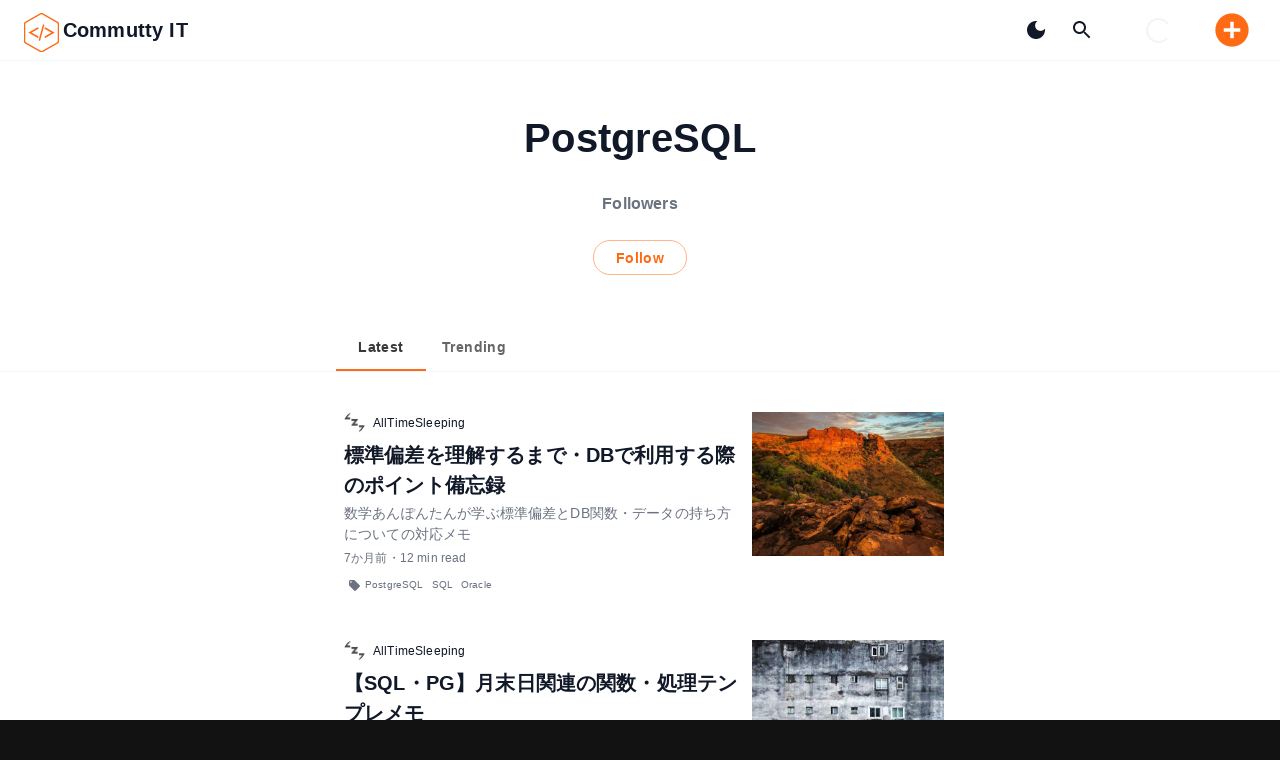

--- FILE ---
content_type: text/html; charset=utf-8
request_url: https://it.commutty.com/tags/PostgreSQL
body_size: 10425
content:
<!DOCTYPE html><html lang="ja"><head><meta name="viewport" content="width=device-width, initial-scale=1.0"/><meta charSet="utf-8"/><base href="https://it.commutty.com/" target="_top"/><link rel="icon" href="/commutty_it.svg" type="image/svg+xml"/><link rel="mask-icon" href="/commutty_it.svg"/><link rel="apple-touch-icon" href="/commutty_it.svg" type="image/svg+xml"/><link rel="shortcut icon" href="/favicon.ico"/><meta name="theme-color" content="#ff6a14"/><meta name="msapplication-TileColor" content="#ffffff"/><link rel="preload" href="/commutty_it.svg" as="image" fetchPriority="high"/><title>PostgreSQL</title><meta name="description" content="PostgreSQLタグの記事一覧ページ"/><meta property="og:title" content="PostgreSQL"/><meta property="og:description" content="PostgreSQLタグの記事一覧ページ"/><meta property="og:url" content="https://it.commutty.com/tags/PostgreSQL"/><meta property="og:type" content="article"/><meta property="og:site_name" content="Commutty IT"/><meta property="og:image" content="https://it.commutty.com/bg.jpg"/><meta property="fb:app_id" content="975259896577593"/><meta name="twitter:card" content="summary_large_image"/><meta name="twitter:site" content="@Commutty_IT"/><meta name="next-head-count" content="21"/><script>
              var exports = {};
              </script><script src="/noflash.js"></script><script async="" src="https://www.googletagmanager.com/gtag/js?id=G-31NK6QYCEP" id="thirdpartyga"></script><script>
                  window.dataLayer = window.dataLayer || [];
                  function gtag(){dataLayer.push(arguments);}
                  gtag('js', new Date());
                  gtag('config', 'G-31NK6QYCEP', {
                    page_path: window.location.pathname,
                  });
                  </script><link rel="apple-touch-icon" sizes="180x180" href="/apple-touch-icon.png"/><link rel="icon" type="image/png" sizes="32x32" href="/favicon-32x32.png"/><link rel="icon" type="image/png" sizes="16x16" href="/favicon-16x16.png"/><link rel="manifest" href="/site.webmanifest"/><link rel="mask-icon" href="/safari-pinned-tab.svg" color="#ff6a14"/><meta name="apple-mobile-web-app-title" content="Commutty IT"/><meta name="application-name" content="Commutty IT"/><meta name="msapplication-TileColor" content="#da532c"/><meta name="msapplication-TileImage" content="/mstile-144x144.png"/><meta name="theme-color" content="#121e39"/><link rel="stylesheet" href="https://cdn.jsdelivr.net/npm/katex@0.15.0/dist/katex.min.css"/><link rel="preload" href="/_next/static/css/d85c4571f2ee9020.css" as="style"/><link rel="stylesheet" href="/_next/static/css/d85c4571f2ee9020.css" data-n-g=""/><noscript data-n-css=""></noscript><script defer="" nomodule="" src="/_next/static/chunks/polyfills-c67a75d1b6f99dc8.js"></script><script src="/_next/static/chunks/webpack-027300f72071780b.js" defer=""></script><script src="/_next/static/chunks/framework-a64db773ecbf94bc.js" defer=""></script><script src="/_next/static/chunks/main-417f23c207b19e10.js" defer=""></script><script src="/_next/static/chunks/pages/_app-fd870b8d5dbadacb.js" defer=""></script><script src="/_next/static/chunks/125-12cc8d66daddb96f.js" defer=""></script><script src="/_next/static/chunks/121-f297796679f769dc.js" defer=""></script><script src="/_next/static/chunks/pages/tags/%5Bname%5D-c1c7d36305d86c44.js" defer=""></script><script src="/_next/static/kA5pBQDEB2GY0Jv3-lTnA/_buildManifest.js" defer=""></script><script src="/_next/static/kA5pBQDEB2GY0Jv3-lTnA/_ssgManifest.js" defer=""></script></head><body><div id="__next"><style>
    #nprogress {
      pointer-events: none;
    }
    #nprogress .bar {
      background: primary;
      position: fixed;
      z-index: 9999;
      top: 0;
      left: 0;
      width: 100%;
      height: 1px;
    }
    #nprogress .peg {
      display: block;
      position: absolute;
      right: 0px;
      width: 100px;
      height: 100%;
      box-shadow: 0 0 10px primary, 0 0 5px primary;
      opacity: 1;
      -webkit-transform: rotate(3deg) translate(0px, -4px);
      -ms-transform: rotate(3deg) translate(0px, -4px);
      transform: rotate(3deg) translate(0px, -4px);
    }
    #nprogress .spinner {
      display: block;
      position: fixed;
      z-index: 1031;
      top: 15px;
      right: 15px;
    }
    #nprogress .spinner-icon {
      width: 18px;
      height: 18px;
      box-sizing: border-box;
      border: solid 2px transparent;
      border-top-color: primary;
      border-left-color: primary;
      border-radius: 50%;
      -webkit-animation: nprogresss-spinner 400ms linear infinite;
      animation: nprogress-spinner 400ms linear infinite;
    }
    .nprogress-custom-parent {
      overflow: hidden;
      position: relative;
    }
    .nprogress-custom-parent #nprogress .spinner,
    .nprogress-custom-parent #nprogress .bar {
      position: absolute;
    }
    @-webkit-keyframes nprogress-spinner {
      0% {
        -webkit-transform: rotate(0deg);
      }
      100% {
        -webkit-transform: rotate(360deg);
      }
    }
    @keyframes nprogress-spinner {
      0% {
        transform: rotate(0deg);
      }
      100% {
        transform: rotate(360deg);
      }
    }
  </style><style data-emotion="css-global o6gwfi">html{-webkit-font-smoothing:antialiased;-moz-osx-font-smoothing:grayscale;box-sizing:border-box;-webkit-text-size-adjust:100%;}*,*::before,*::after{box-sizing:inherit;}strong,b{font-weight:700;}body{margin:0;color:rgba(0, 0, 0, 0.87);font-family:"Roboto","Helvetica","Arial",sans-serif;font-weight:400;font-size:1rem;line-height:1.5;letter-spacing:0.00938em;background-color:#fff;}@media print{body{background-color:#fff;}}body::backdrop{background-color:#fff;}</style><div class="page bg-white dark:bg-gray-800 text-gray-900 dark:text-white"><div class="grow"><style data-emotion="css 1d8kmpj">.css-1d8kmpj{display:-webkit-box;display:-webkit-flex;display:-ms-flexbox;display:flex;-webkit-flex-direction:column;-ms-flex-direction:column;flex-direction:column;width:100%;box-sizing:border-box;-webkit-flex-shrink:0;-ms-flex-negative:0;flex-shrink:0;position:fixed;z-index:1100;top:0;left:auto;right:0;--AppBar-background:#393939;--AppBar-color:#fff;background-color:var(--AppBar-background);color:var(--AppBar-color);}@media print{.css-1d8kmpj{position:absolute;}}</style><style data-emotion="css ypqnfq">.css-ypqnfq{background-color:#fff;color:rgba(0, 0, 0, 0.87);-webkit-transition:box-shadow 300ms cubic-bezier(0.4, 0, 0.2, 1) 0ms;transition:box-shadow 300ms cubic-bezier(0.4, 0, 0.2, 1) 0ms;box-shadow:var(--Paper-shadow);background-image:var(--Paper-overlay);display:-webkit-box;display:-webkit-flex;display:-ms-flexbox;display:flex;-webkit-flex-direction:column;-ms-flex-direction:column;flex-direction:column;width:100%;box-sizing:border-box;-webkit-flex-shrink:0;-ms-flex-negative:0;flex-shrink:0;position:fixed;z-index:1100;top:0;left:auto;right:0;--AppBar-background:#393939;--AppBar-color:#fff;background-color:var(--AppBar-background);color:var(--AppBar-color);}@media print{.css-ypqnfq{position:absolute;}}</style><header class="MuiPaper-root MuiPaper-elevation MuiPaper-elevation4 MuiAppBar-root MuiAppBar-colorPrimary MuiAppBar-positionFixed bg-white dark:bg-gray-800 text-gray-900 dark:text-white border-solid border-b border-blue-50 dark:border-gray-700 mui-fixed css-ypqnfq" style="--Paper-shadow:0px 2px 4px -1px rgba(0,0,0,0.2),0px 4px 5px 0px rgba(0,0,0,0.14),0px 1px 10px 0px rgba(0,0,0,0.12);z-index:99;box-shadow:none;max-width:100vw"><style data-emotion="css awgou1">.css-awgou1{position:relative;display:-webkit-box;display:-webkit-flex;display:-ms-flexbox;display:flex;-webkit-align-items:center;-webkit-box-align:center;-ms-flex-align:center;align-items:center;padding-left:16px;padding-right:16px;min-height:56px;}@media (min-width:600px){.css-awgou1{padding-left:24px;padding-right:24px;}}@media (min-width:0px){@media (orientation: landscape){.css-awgou1{min-height:48px;}}}@media (min-width:600px){.css-awgou1{min-height:64px;}}</style><div class="MuiToolbar-root MuiToolbar-gutters MuiToolbar-regular bg-white dark:bg-gray-800 css-awgou1" style="height:60px !important"><style data-emotion="css 1d3bbye">.css-1d3bbye{box-sizing:border-box;display:-webkit-box;display:-webkit-flex;display:-ms-flexbox;display:flex;-webkit-box-flex-wrap:wrap;-webkit-flex-wrap:wrap;-ms-flex-wrap:wrap;flex-wrap:wrap;width:100%;-webkit-flex-direction:row;-ms-flex-direction:row;flex-direction:row;}</style><div class="MuiGrid-root MuiGrid-container css-1d3bbye"><style data-emotion="css 15j76c0">.css-15j76c0{box-sizing:border-box;margin:0;-webkit-flex-direction:row;-ms-flex-direction:row;flex-direction:row;-webkit-flex-basis:100%;-ms-flex-preferred-size:100%;flex-basis:100%;-webkit-box-flex:0;-webkit-flex-grow:0;-ms-flex-positive:0;flex-grow:0;max-width:100%;}@media (min-width:600px){.css-15j76c0{-webkit-flex-basis:100%;-ms-flex-preferred-size:100%;flex-basis:100%;-webkit-box-flex:0;-webkit-flex-grow:0;-ms-flex-positive:0;flex-grow:0;max-width:100%;}}@media (min-width:900px){.css-15j76c0{-webkit-flex-basis:100%;-ms-flex-preferred-size:100%;flex-basis:100%;-webkit-box-flex:0;-webkit-flex-grow:0;-ms-flex-positive:0;flex-grow:0;max-width:100%;}}@media (min-width:1200px){.css-15j76c0{-webkit-flex-basis:100%;-ms-flex-preferred-size:100%;flex-basis:100%;-webkit-box-flex:0;-webkit-flex-grow:0;-ms-flex-positive:0;flex-grow:0;max-width:100%;}}@media (min-width:1536px){.css-15j76c0{-webkit-flex-basis:100%;-ms-flex-preferred-size:100%;flex-basis:100%;-webkit-box-flex:0;-webkit-flex-grow:0;-ms-flex-positive:0;flex-grow:0;max-width:100%;}}</style><div class="MuiGrid-root MuiGrid-item MuiGrid-grid-xs-12 p-0 flex items-center css-15j76c0"><span class="pr-1"><a class="logo-color" href="/"><div style="height:35px;line-height:35px"><img alt="Ccmmutty logo" fetchPriority="high" width="35" height="35" decoding="async" data-nimg="1" class="align-middle" style="color:transparent" src="/commutty_it.svg"/></div></a></span><a class="block font-bold text-xl" href="/">Commutty IT</a><div class="grow"></div><div class="hidden md:block"><style data-emotion="css 18mi8xi">.css-18mi8xi{text-align:center;-webkit-flex:0 0 auto;-ms-flex:0 0 auto;flex:0 0 auto;font-size:1.5rem;padding:8px;border-radius:50%;color:rgba(0, 0, 0, 0.54);-webkit-transition:background-color 150ms cubic-bezier(0.4, 0, 0.2, 1) 0ms;transition:background-color 150ms cubic-bezier(0.4, 0, 0.2, 1) 0ms;--IconButton-hoverBg:rgba(0, 0, 0, 0.04);color:inherit;}.css-18mi8xi:hover{background-color:var(--IconButton-hoverBg);}@media (hover: none){.css-18mi8xi:hover{background-color:transparent;}}.css-18mi8xi.Mui-disabled{background-color:transparent;color:rgba(0, 0, 0, 0.26);}.css-18mi8xi.MuiIconButton-loading{color:transparent;}</style><style data-emotion="css n67hdv">.css-n67hdv{display:-webkit-inline-box;display:-webkit-inline-flex;display:-ms-inline-flexbox;display:inline-flex;-webkit-align-items:center;-webkit-box-align:center;-ms-flex-align:center;align-items:center;-webkit-box-pack:center;-ms-flex-pack:center;-webkit-justify-content:center;justify-content:center;position:relative;box-sizing:border-box;-webkit-tap-highlight-color:transparent;background-color:transparent;outline:0;border:0;margin:0;border-radius:0;padding:0;cursor:pointer;-webkit-user-select:none;-moz-user-select:none;-ms-user-select:none;user-select:none;vertical-align:middle;-moz-appearance:none;-webkit-appearance:none;-webkit-text-decoration:none;text-decoration:none;color:inherit;text-align:center;-webkit-flex:0 0 auto;-ms-flex:0 0 auto;flex:0 0 auto;font-size:1.5rem;padding:8px;border-radius:50%;color:rgba(0, 0, 0, 0.54);-webkit-transition:background-color 150ms cubic-bezier(0.4, 0, 0.2, 1) 0ms;transition:background-color 150ms cubic-bezier(0.4, 0, 0.2, 1) 0ms;--IconButton-hoverBg:rgba(0, 0, 0, 0.04);color:inherit;}.css-n67hdv::-moz-focus-inner{border-style:none;}.css-n67hdv.Mui-disabled{pointer-events:none;cursor:default;}@media print{.css-n67hdv{-webkit-print-color-adjust:exact;color-adjust:exact;}}.css-n67hdv:hover{background-color:var(--IconButton-hoverBg);}@media (hover: none){.css-n67hdv:hover{background-color:transparent;}}.css-n67hdv.Mui-disabled{background-color:transparent;color:rgba(0, 0, 0, 0.26);}.css-n67hdv.MuiIconButton-loading{color:transparent;}</style><button class="MuiButtonBase-root MuiIconButton-root MuiIconButton-colorInherit MuiIconButton-sizeMedium css-n67hdv" tabindex="0" type="button" id=":R15aif6:" style="padding:8px"><style data-emotion="css q7mezt">.css-q7mezt{-webkit-user-select:none;-moz-user-select:none;-ms-user-select:none;user-select:none;width:1em;height:1em;display:inline-block;-webkit-flex-shrink:0;-ms-flex-negative:0;flex-shrink:0;-webkit-transition:fill 200ms cubic-bezier(0.4, 0, 0.2, 1) 0ms;transition:fill 200ms cubic-bezier(0.4, 0, 0.2, 1) 0ms;fill:currentColor;font-size:1.5rem;}</style><svg class="MuiSvgIcon-root MuiSvgIcon-fontSizeMedium css-q7mezt" focusable="false" aria-hidden="true" viewBox="0 0 24 24" data-testid="DarkModeIcon"><path d="M12 3c-4.97 0-9 4.03-9 9s4.03 9 9 9 9-4.03 9-9c0-.46-.04-.92-.1-1.36-.98 1.37-2.58 2.26-4.4 2.26-2.98 0-5.4-2.42-5.4-5.4 0-1.81.89-3.42 2.26-4.4-.44-.06-.9-.1-1.36-.1"></path></svg></button></div><span class="md:px-2"><a href="/search"><button class="MuiButtonBase-root MuiIconButton-root MuiIconButton-colorInherit MuiIconButton-sizeMedium css-n67hdv" tabindex="0" type="button" id=":R1daif6:" aria-label="search" style="padding:6px"><svg class="MuiSvgIcon-root MuiSvgIcon-fontSizeMedium css-q7mezt" focusable="false" aria-hidden="true" viewBox="0 0 24 24" data-testid="SearchIcon"><path d="M15.5 14h-.79l-.28-.27C15.41 12.59 16 11.11 16 9.5 16 5.91 13.09 3 9.5 3S3 5.91 3 9.5 5.91 16 9.5 16c1.61 0 3.09-.59 4.23-1.57l.27.28v.79l5 4.99L20.49 19zm-6 0C7.01 14 5 11.99 5 9.5S7.01 5 9.5 5 14 7.01 14 9.5 11.99 14 9.5 14"></path></svg></button></a></span><div style="width:100px;height:60px;align-items:center;justify-content:center;display:flex" class="text-center"><style data-emotion="css 1p0wvpb animation-61bdi0">.css-1p0wvpb{display:inline-block;-webkit-animation:animation-61bdi0 1.4s linear infinite;animation:animation-61bdi0 1.4s linear infinite;color:#393939;}@-webkit-keyframes animation-61bdi0{0%{-webkit-transform:rotate(0deg);-moz-transform:rotate(0deg);-ms-transform:rotate(0deg);transform:rotate(0deg);}100%{-webkit-transform:rotate(360deg);-moz-transform:rotate(360deg);-ms-transform:rotate(360deg);transform:rotate(360deg);}}@keyframes animation-61bdi0{0%{-webkit-transform:rotate(0deg);-moz-transform:rotate(0deg);-ms-transform:rotate(0deg);transform:rotate(0deg);}100%{-webkit-transform:rotate(360deg);-moz-transform:rotate(360deg);-ms-transform:rotate(360deg);transform:rotate(360deg);}}</style><span class="MuiCircularProgress-root MuiCircularProgress-indeterminate MuiCircularProgress-colorPrimary css-1p0wvpb" style="width:25px;height:25px;color:#f1f5f9" role="progressbar"><style data-emotion="css 4ejps8">.css-4ejps8{display:block;}</style><svg class="MuiCircularProgress-svg css-4ejps8" viewBox="22 22 44 44"><style data-emotion="css 13odlrs animation-1o38n3e">.css-13odlrs{stroke:currentColor;stroke-dasharray:80px,200px;stroke-dashoffset:0;-webkit-animation:animation-1o38n3e 1.4s ease-in-out infinite;animation:animation-1o38n3e 1.4s ease-in-out infinite;}@-webkit-keyframes animation-1o38n3e{0%{stroke-dasharray:1px,200px;stroke-dashoffset:0;}50%{stroke-dasharray:100px,200px;stroke-dashoffset:-15px;}100%{stroke-dasharray:1px,200px;stroke-dashoffset:-126px;}}@keyframes animation-1o38n3e{0%{stroke-dasharray:1px,200px;stroke-dashoffset:0;}50%{stroke-dasharray:100px,200px;stroke-dashoffset:-15px;}100%{stroke-dasharray:1px,200px;stroke-dashoffset:-126px;}}</style><circle class="MuiCircularProgress-circle MuiCircularProgress-circleIndeterminate css-13odlrs" cx="44" cy="44" r="20.2" fill="none" stroke-width="3.6"></circle></svg></span></div><style data-emotion="css 5qfe2j">.css-5qfe2j{text-align:center;-webkit-flex:0 0 auto;-ms-flex:0 0 auto;flex:0 0 auto;font-size:1.5rem;padding:8px;border-radius:50%;color:rgba(0, 0, 0, 0.54);-webkit-transition:background-color 150ms cubic-bezier(0.4, 0, 0.2, 1) 0ms;transition:background-color 150ms cubic-bezier(0.4, 0, 0.2, 1) 0ms;--IconButton-hoverBg:rgba(0, 0, 0, 0.04);}.css-5qfe2j:hover{background-color:var(--IconButton-hoverBg);}@media (hover: none){.css-5qfe2j:hover{background-color:transparent;}}.css-5qfe2j.Mui-disabled{background-color:transparent;color:rgba(0, 0, 0, 0.26);}.css-5qfe2j.MuiIconButton-loading{color:transparent;}</style><style data-emotion="css mfslm7">.css-mfslm7{display:-webkit-inline-box;display:-webkit-inline-flex;display:-ms-inline-flexbox;display:inline-flex;-webkit-align-items:center;-webkit-box-align:center;-ms-flex-align:center;align-items:center;-webkit-box-pack:center;-ms-flex-pack:center;-webkit-justify-content:center;justify-content:center;position:relative;box-sizing:border-box;-webkit-tap-highlight-color:transparent;background-color:transparent;outline:0;border:0;margin:0;border-radius:0;padding:0;cursor:pointer;-webkit-user-select:none;-moz-user-select:none;-ms-user-select:none;user-select:none;vertical-align:middle;-moz-appearance:none;-webkit-appearance:none;-webkit-text-decoration:none;text-decoration:none;color:inherit;text-align:center;-webkit-flex:0 0 auto;-ms-flex:0 0 auto;flex:0 0 auto;font-size:1.5rem;padding:8px;border-radius:50%;color:rgba(0, 0, 0, 0.54);-webkit-transition:background-color 150ms cubic-bezier(0.4, 0, 0.2, 1) 0ms;transition:background-color 150ms cubic-bezier(0.4, 0, 0.2, 1) 0ms;--IconButton-hoverBg:rgba(0, 0, 0, 0.04);}.css-mfslm7::-moz-focus-inner{border-style:none;}.css-mfslm7.Mui-disabled{pointer-events:none;cursor:default;}@media print{.css-mfslm7{-webkit-print-color-adjust:exact;color-adjust:exact;}}.css-mfslm7:hover{background-color:var(--IconButton-hoverBg);}@media (hover: none){.css-mfslm7:hover{background-color:transparent;}}.css-mfslm7.Mui-disabled{background-color:transparent;color:rgba(0, 0, 0, 0.26);}.css-mfslm7.MuiIconButton-loading{color:transparent;}</style><button class="MuiButtonBase-root MuiIconButton-root MuiIconButton-sizeMedium text-primary dark:text-primary-light css-mfslm7" tabindex="0" type="button" id=":R1taif6:" style="padding:4px"><svg class="MuiSvgIcon-root MuiSvgIcon-fontSizeMedium css-q7mezt" focusable="false" aria-hidden="true" viewBox="0 0 24 24" data-testid="AddCircleIcon" style="width:40px;height:40px"><path d="M12 2C6.48 2 2 6.48 2 12s4.48 10 10 10 10-4.48 10-10S17.52 2 12 2m5 11h-4v4h-2v-4H7v-2h4V7h2v4h4z"></path></svg></button></div></div></div></header><div></div></div><div style="padding-top:60px;min-height:100vh" class="border-solid border-b border-blue-50 dark:border-gray-700 "><div><style data-emotion="css 1d3bbye">.css-1d3bbye{box-sizing:border-box;display:-webkit-box;display:-webkit-flex;display:-ms-flexbox;display:flex;-webkit-box-flex-wrap:wrap;-webkit-flex-wrap:wrap;-ms-flex-wrap:wrap;flex-wrap:wrap;width:100%;-webkit-flex-direction:row;-ms-flex-direction:row;flex-direction:row;}</style><div class="MuiGrid-root MuiGrid-container css-1d3bbye" style="padding-bottom:0px;padding-top:0px"><style data-emotion="css we0np1">.css-we0np1{box-sizing:border-box;margin:0;-webkit-flex-direction:row;-ms-flex-direction:row;flex-direction:row;}@media (min-width:900px){.css-we0np1{-webkit-flex-basis:100%;-ms-flex-preferred-size:100%;flex-basis:100%;-webkit-box-flex:0;-webkit-flex-grow:0;-ms-flex-positive:0;flex-grow:0;max-width:100%;}}@media (min-width:1200px){.css-we0np1{-webkit-flex-basis:100%;-ms-flex-preferred-size:100%;flex-basis:100%;-webkit-box-flex:0;-webkit-flex-grow:0;-ms-flex-positive:0;flex-grow:0;max-width:100%;}}@media (min-width:1536px){.css-we0np1{-webkit-flex-basis:100%;-ms-flex-preferred-size:100%;flex-basis:100%;-webkit-box-flex:0;-webkit-flex-grow:0;-ms-flex-positive:0;flex-grow:0;max-width:100%;}}</style><div class="MuiGrid-root MuiGrid-item MuiGrid-grid-md-12 css-we0np1" style="padding-bottom:0px;padding-top:0px"><div class="text-center py-12 px-3" id="above"><h1><b>PostgreSQL</b></h1><div class="text-gray-500 pt-6"><b>Followers </b></div><div class="pt-6"><style data-emotion="css 1mdrupm">.css-1mdrupm{text-transform:none;font-family:"Roboto","Helvetica","Arial",sans-serif;font-weight:500;font-size:0.875rem;line-height:1.75;letter-spacing:0.02857em;min-width:64px;padding:6px 16px;border:0;border-radius:4px;-webkit-transition:background-color 250ms cubic-bezier(0.4, 0, 0.2, 1) 0ms,box-shadow 250ms cubic-bezier(0.4, 0, 0.2, 1) 0ms,border-color 250ms cubic-bezier(0.4, 0, 0.2, 1) 0ms,color 250ms cubic-bezier(0.4, 0, 0.2, 1) 0ms;transition:background-color 250ms cubic-bezier(0.4, 0, 0.2, 1) 0ms,box-shadow 250ms cubic-bezier(0.4, 0, 0.2, 1) 0ms,border-color 250ms cubic-bezier(0.4, 0, 0.2, 1) 0ms,color 250ms cubic-bezier(0.4, 0, 0.2, 1) 0ms;padding:5px 15px;border:1px solid currentColor;border-color:var(--variant-outlinedBorder, currentColor);background-color:var(--variant-outlinedBg);color:var(--variant-outlinedColor);--variant-textColor:#ff6a14;--variant-outlinedColor:#ff6a14;--variant-outlinedBorder:rgba(255, 106, 20, 0.5);--variant-containedColor:rgba(0, 0, 0, 0.87);--variant-containedBg:#ff6a14;-webkit-transition:background-color 250ms cubic-bezier(0.4, 0, 0.2, 1) 0ms,box-shadow 250ms cubic-bezier(0.4, 0, 0.2, 1) 0ms,border-color 250ms cubic-bezier(0.4, 0, 0.2, 1) 0ms;transition:background-color 250ms cubic-bezier(0.4, 0, 0.2, 1) 0ms,box-shadow 250ms cubic-bezier(0.4, 0, 0.2, 1) 0ms,border-color 250ms cubic-bezier(0.4, 0, 0.2, 1) 0ms;}.css-1mdrupm:hover{-webkit-text-decoration:none;text-decoration:none;}.css-1mdrupm.Mui-disabled{color:rgba(0, 0, 0, 0.26);}.css-1mdrupm.Mui-disabled{border:1px solid rgba(0, 0, 0, 0.12);}@media (hover: hover){.css-1mdrupm:hover{--variant-containedBg:rgb(178, 74, 14);--variant-textBg:rgba(255, 106, 20, 0.04);--variant-outlinedBorder:#ff6a14;--variant-outlinedBg:rgba(255, 106, 20, 0.04);}}.css-1mdrupm.MuiButton-loading{color:transparent;}</style><style data-emotion="css lrcmoe">.css-lrcmoe{display:-webkit-inline-box;display:-webkit-inline-flex;display:-ms-inline-flexbox;display:inline-flex;-webkit-align-items:center;-webkit-box-align:center;-ms-flex-align:center;align-items:center;-webkit-box-pack:center;-ms-flex-pack:center;-webkit-justify-content:center;justify-content:center;position:relative;box-sizing:border-box;-webkit-tap-highlight-color:transparent;background-color:transparent;outline:0;border:0;margin:0;border-radius:0;padding:0;cursor:pointer;-webkit-user-select:none;-moz-user-select:none;-ms-user-select:none;user-select:none;vertical-align:middle;-moz-appearance:none;-webkit-appearance:none;-webkit-text-decoration:none;text-decoration:none;color:inherit;text-transform:none;font-family:"Roboto","Helvetica","Arial",sans-serif;font-weight:500;font-size:0.875rem;line-height:1.75;letter-spacing:0.02857em;min-width:64px;padding:6px 16px;border:0;border-radius:4px;-webkit-transition:background-color 250ms cubic-bezier(0.4, 0, 0.2, 1) 0ms,box-shadow 250ms cubic-bezier(0.4, 0, 0.2, 1) 0ms,border-color 250ms cubic-bezier(0.4, 0, 0.2, 1) 0ms,color 250ms cubic-bezier(0.4, 0, 0.2, 1) 0ms;transition:background-color 250ms cubic-bezier(0.4, 0, 0.2, 1) 0ms,box-shadow 250ms cubic-bezier(0.4, 0, 0.2, 1) 0ms,border-color 250ms cubic-bezier(0.4, 0, 0.2, 1) 0ms,color 250ms cubic-bezier(0.4, 0, 0.2, 1) 0ms;padding:5px 15px;border:1px solid currentColor;border-color:var(--variant-outlinedBorder, currentColor);background-color:var(--variant-outlinedBg);color:var(--variant-outlinedColor);--variant-textColor:#ff6a14;--variant-outlinedColor:#ff6a14;--variant-outlinedBorder:rgba(255, 106, 20, 0.5);--variant-containedColor:rgba(0, 0, 0, 0.87);--variant-containedBg:#ff6a14;-webkit-transition:background-color 250ms cubic-bezier(0.4, 0, 0.2, 1) 0ms,box-shadow 250ms cubic-bezier(0.4, 0, 0.2, 1) 0ms,border-color 250ms cubic-bezier(0.4, 0, 0.2, 1) 0ms;transition:background-color 250ms cubic-bezier(0.4, 0, 0.2, 1) 0ms,box-shadow 250ms cubic-bezier(0.4, 0, 0.2, 1) 0ms,border-color 250ms cubic-bezier(0.4, 0, 0.2, 1) 0ms;}.css-lrcmoe::-moz-focus-inner{border-style:none;}.css-lrcmoe.Mui-disabled{pointer-events:none;cursor:default;}@media print{.css-lrcmoe{-webkit-print-color-adjust:exact;color-adjust:exact;}}.css-lrcmoe:hover{-webkit-text-decoration:none;text-decoration:none;}.css-lrcmoe.Mui-disabled{color:rgba(0, 0, 0, 0.26);}.css-lrcmoe.Mui-disabled{border:1px solid rgba(0, 0, 0, 0.12);}@media (hover: hover){.css-lrcmoe:hover{--variant-containedBg:rgb(178, 74, 14);--variant-textBg:rgba(255, 106, 20, 0.04);--variant-outlinedBorder:#ff6a14;--variant-outlinedBg:rgba(255, 106, 20, 0.04);}}.css-lrcmoe.MuiButton-loading{color:transparent;}</style><button class="MuiButtonBase-root MuiButton-root MuiButton-outlined MuiButton-outlinedSecondary MuiButton-sizeMedium MuiButton-outlinedSizeMedium MuiButton-colorSecondary MuiButton-root MuiButton-outlined MuiButton-outlinedSecondary MuiButton-sizeMedium MuiButton-outlinedSizeMedium MuiButton-colorSecondary css-lrcmoe" tabindex="0" type="button" id=":R79kn6:" style="border-radius:20px;width:94px;padding:4.666666666666667px 14px"><span style="font-size:14px"><b>Follow</b></span></button></div></div></div></div><div style="position:sticky;top:60px;z-index:13" class="bg-white dark:bg-gray-800 "><style data-emotion="css 1d3bbye">.css-1d3bbye{box-sizing:border-box;display:-webkit-box;display:-webkit-flex;display:-ms-flexbox;display:flex;-webkit-box-flex-wrap:wrap;-webkit-flex-wrap:wrap;-ms-flex-wrap:wrap;flex-wrap:wrap;width:100%;-webkit-flex-direction:row;-ms-flex-direction:row;flex-direction:row;}</style><div class="MuiGrid-root MuiGrid-container border-solid border-b border-blue-50 dark:border-gray-700 css-1d3bbye" style="padding-bottom:0px;padding-top:0px"><style data-emotion="css wfj9yb">.css-wfj9yb{box-sizing:border-box;margin:0;-webkit-flex-direction:row;-ms-flex-direction:row;flex-direction:row;}@media (min-width:900px){.css-wfj9yb{-webkit-flex-basis:25%;-ms-flex-preferred-size:25%;flex-basis:25%;-webkit-box-flex:0;-webkit-flex-grow:0;-ms-flex-positive:0;flex-grow:0;max-width:25%;}}@media (min-width:1200px){.css-wfj9yb{-webkit-flex-basis:25%;-ms-flex-preferred-size:25%;flex-basis:25%;-webkit-box-flex:0;-webkit-flex-grow:0;-ms-flex-positive:0;flex-grow:0;max-width:25%;}}@media (min-width:1536px){.css-wfj9yb{-webkit-flex-basis:25%;-ms-flex-preferred-size:25%;flex-basis:25%;-webkit-box-flex:0;-webkit-flex-grow:0;-ms-flex-positive:0;flex-grow:0;max-width:25%;}}</style><div class="MuiGrid-root MuiGrid-item MuiGrid-grid-md-3 css-wfj9yb" style="padding-bottom:0px;padding-top:0px"></div><style data-emotion="css iol86l">.css-iol86l{box-sizing:border-box;margin:0;-webkit-flex-direction:row;-ms-flex-direction:row;flex-direction:row;-webkit-flex-basis:100%;-ms-flex-preferred-size:100%;flex-basis:100%;-webkit-box-flex:0;-webkit-flex-grow:0;-ms-flex-positive:0;flex-grow:0;max-width:100%;}@media (min-width:600px){.css-iol86l{-webkit-flex-basis:100%;-ms-flex-preferred-size:100%;flex-basis:100%;-webkit-box-flex:0;-webkit-flex-grow:0;-ms-flex-positive:0;flex-grow:0;max-width:100%;}}@media (min-width:900px){.css-iol86l{-webkit-flex-basis:50%;-ms-flex-preferred-size:50%;flex-basis:50%;-webkit-box-flex:0;-webkit-flex-grow:0;-ms-flex-positive:0;flex-grow:0;max-width:50%;}}@media (min-width:1200px){.css-iol86l{-webkit-flex-basis:50%;-ms-flex-preferred-size:50%;flex-basis:50%;-webkit-box-flex:0;-webkit-flex-grow:0;-ms-flex-positive:0;flex-grow:0;max-width:50%;}}@media (min-width:1536px){.css-iol86l{-webkit-flex-basis:50%;-ms-flex-preferred-size:50%;flex-basis:50%;-webkit-box-flex:0;-webkit-flex-grow:0;-ms-flex-positive:0;flex-grow:0;max-width:50%;}}</style><div class="MuiGrid-root MuiGrid-item MuiGrid-grid-xs-12 MuiGrid-grid-md-6 css-iol86l" style="padding-bottom:0px;padding-top:0px;position:relative"><div><style data-emotion="css 1tfef">.css-1tfef{overflow:hidden;min-height:48px;-webkit-overflow-scrolling:touch;display:-webkit-box;display:-webkit-flex;display:-ms-flexbox;display:flex;}@media (max-width:599.95px){.css-1tfef .MuiTabs-scrollButtons{display:none;}}</style><div class="MuiTabs-root css-1tfef"><style data-emotion="css i8yde5">.css-i8yde5{overflow-x:auto;overflow-y:hidden;scrollbar-width:none;}.css-i8yde5::-webkit-scrollbar{display:none;}</style><div style="width:99px;height:99px;position:absolute;top:-9999px;overflow:scroll" class="MuiTabs-scrollableX MuiTabs-hideScrollbar css-i8yde5"></div><style data-emotion="css jb8z7h">.css-jb8z7h{position:relative;display:inline-block;-webkit-flex:1 1 auto;-ms-flex:1 1 auto;flex:1 1 auto;white-space:nowrap;scrollbar-width:none;overflow-x:auto;overflow-y:hidden;}.css-jb8z7h::-webkit-scrollbar{display:none;}</style><div class="MuiTabs-scroller MuiTabs-hideScrollbar MuiTabs-scrollableX css-jb8z7h" style="overflow:hidden;margin-bottom:0"><style data-emotion="css 162tvoi">.css-162tvoi{display:-webkit-box;display:-webkit-flex;display:-ms-flexbox;display:flex;}</style><div class="MuiTabs-flexContainer css-162tvoi" role="tablist"><style data-emotion="css 1xhoizd">.css-1xhoizd{text-transform:none;font-family:"Roboto","Helvetica","Arial",sans-serif;font-weight:500;font-size:0.875rem;line-height:1.25;letter-spacing:0.02857em;max-width:360px;min-width:90px;position:relative;min-height:48px;-webkit-flex-shrink:0;-ms-flex-negative:0;flex-shrink:0;padding:12px 16px;overflow:hidden;white-space:normal;text-align:center;-webkit-flex-direction:column;-ms-flex-direction:column;flex-direction:column;color:rgba(0, 0, 0, 0.6);}.css-1xhoizd.Mui-selected{color:#393939;}.css-1xhoizd.Mui-disabled{color:rgba(0, 0, 0, 0.38);}</style><style data-emotion="css eafpcb">.css-eafpcb{display:-webkit-inline-box;display:-webkit-inline-flex;display:-ms-inline-flexbox;display:inline-flex;-webkit-align-items:center;-webkit-box-align:center;-ms-flex-align:center;align-items:center;-webkit-box-pack:center;-ms-flex-pack:center;-webkit-justify-content:center;justify-content:center;position:relative;box-sizing:border-box;-webkit-tap-highlight-color:transparent;background-color:transparent;outline:0;border:0;margin:0;border-radius:0;padding:0;cursor:pointer;-webkit-user-select:none;-moz-user-select:none;-ms-user-select:none;user-select:none;vertical-align:middle;-moz-appearance:none;-webkit-appearance:none;-webkit-text-decoration:none;text-decoration:none;color:inherit;text-transform:none;font-family:"Roboto","Helvetica","Arial",sans-serif;font-weight:500;font-size:0.875rem;line-height:1.25;letter-spacing:0.02857em;max-width:360px;min-width:90px;position:relative;min-height:48px;-webkit-flex-shrink:0;-ms-flex-negative:0;flex-shrink:0;padding:12px 16px;overflow:hidden;white-space:normal;text-align:center;-webkit-flex-direction:column;-ms-flex-direction:column;flex-direction:column;color:rgba(0, 0, 0, 0.6);}.css-eafpcb::-moz-focus-inner{border-style:none;}.css-eafpcb.Mui-disabled{pointer-events:none;cursor:default;}@media print{.css-eafpcb{-webkit-print-color-adjust:exact;color-adjust:exact;}}.css-eafpcb.Mui-selected{color:#393939;}.css-eafpcb.Mui-disabled{color:rgba(0, 0, 0, 0.38);}</style><button class="MuiButtonBase-root MuiTab-root MuiTab-textColorPrimary Mui-selected css-eafpcb" tabindex="0" type="button" role="tab" aria-selected="true"><b>Latest</b><style data-emotion="css 1c011wf">.css-1c011wf{position:absolute;height:2px;bottom:0;width:100%;-webkit-transition:all 300ms cubic-bezier(0.4, 0, 0.2, 1) 0ms;transition:all 300ms cubic-bezier(0.4, 0, 0.2, 1) 0ms;background-color:#ff6a14;}</style><span class="MuiTabs-indicator css-1c011wf"></span></button><button class="MuiButtonBase-root MuiTab-root MuiTab-textColorPrimary css-eafpcb" tabindex="-1" type="button" role="tab" aria-selected="false"><b>Trending</b></button></div></div></div></div></div></div></div><style data-emotion="css 1d3bbye">.css-1d3bbye{box-sizing:border-box;display:-webkit-box;display:-webkit-flex;display:-ms-flexbox;display:flex;-webkit-box-flex-wrap:wrap;-webkit-flex-wrap:wrap;-ms-flex-wrap:wrap;flex-wrap:wrap;width:100%;-webkit-flex-direction:row;-ms-flex-direction:row;flex-direction:row;}</style><div class="MuiGrid-root MuiGrid-container dark:bg-gray-800 css-1d3bbye"><style data-emotion="css wfj9yb">.css-wfj9yb{box-sizing:border-box;margin:0;-webkit-flex-direction:row;-ms-flex-direction:row;flex-direction:row;}@media (min-width:900px){.css-wfj9yb{-webkit-flex-basis:25%;-ms-flex-preferred-size:25%;flex-basis:25%;-webkit-box-flex:0;-webkit-flex-grow:0;-ms-flex-positive:0;flex-grow:0;max-width:25%;}}@media (min-width:1200px){.css-wfj9yb{-webkit-flex-basis:25%;-ms-flex-preferred-size:25%;flex-basis:25%;-webkit-box-flex:0;-webkit-flex-grow:0;-ms-flex-positive:0;flex-grow:0;max-width:25%;}}@media (min-width:1536px){.css-wfj9yb{-webkit-flex-basis:25%;-ms-flex-preferred-size:25%;flex-basis:25%;-webkit-box-flex:0;-webkit-flex-grow:0;-ms-flex-positive:0;flex-grow:0;max-width:25%;}}</style><div class="MuiGrid-root MuiGrid-item MuiGrid-grid-md-3 css-wfj9yb"></div><style data-emotion="css iol86l">.css-iol86l{box-sizing:border-box;margin:0;-webkit-flex-direction:row;-ms-flex-direction:row;flex-direction:row;-webkit-flex-basis:100%;-ms-flex-preferred-size:100%;flex-basis:100%;-webkit-box-flex:0;-webkit-flex-grow:0;-ms-flex-positive:0;flex-grow:0;max-width:100%;}@media (min-width:600px){.css-iol86l{-webkit-flex-basis:100%;-ms-flex-preferred-size:100%;flex-basis:100%;-webkit-box-flex:0;-webkit-flex-grow:0;-ms-flex-positive:0;flex-grow:0;max-width:100%;}}@media (min-width:900px){.css-iol86l{-webkit-flex-basis:50%;-ms-flex-preferred-size:50%;flex-basis:50%;-webkit-box-flex:0;-webkit-flex-grow:0;-ms-flex-positive:0;flex-grow:0;max-width:50%;}}@media (min-width:1200px){.css-iol86l{-webkit-flex-basis:50%;-ms-flex-preferred-size:50%;flex-basis:50%;-webkit-box-flex:0;-webkit-flex-grow:0;-ms-flex-positive:0;flex-grow:0;max-width:50%;}}@media (min-width:1536px){.css-iol86l{-webkit-flex-basis:50%;-ms-flex-preferred-size:50%;flex-basis:50%;-webkit-box-flex:0;-webkit-flex-grow:0;-ms-flex-positive:0;flex-grow:0;max-width:50%;}}</style><div class="MuiGrid-root MuiGrid-item MuiGrid-grid-xs-12 MuiGrid-grid-md-6 css-iol86l"><div class="w-full"><div><div class="w-full"><div class="relative group flex py-6 w-full"><div class="grow pr-2"><div class="pb-1 px-2 relative"><span class="flex items-center"><a href="/GoodNightMeditation"><style data-emotion="css 1dqisx">.css-1dqisx{position:relative;display:-webkit-box;display:-webkit-flex;display:-ms-flexbox;display:flex;-webkit-align-items:center;-webkit-box-align:center;-ms-flex-align:center;align-items:center;-webkit-box-pack:center;-ms-flex-pack:center;-webkit-justify-content:center;justify-content:center;-webkit-flex-shrink:0;-ms-flex-negative:0;flex-shrink:0;width:40px;height:40px;font-family:"Roboto","Helvetica","Arial",sans-serif;font-size:1.25rem;line-height:1;border-radius:50%;overflow:hidden;-webkit-user-select:none;-moz-user-select:none;-ms-user-select:none;user-select:none;}</style><div class="MuiAvatar-root MuiAvatar-circular css-1dqisx" aria-label="author-name" style="background-color:indigo;width:21px;height:21px"><style data-emotion="css 45do71">.css-45do71{width:100%;height:100%;text-align:center;object-fit:cover;color:transparent;text-indent:10000px;}</style><img src="https://cdn.magicode.io/media/noteboxresized-icon/055b003f-ff84-49be-afde-94d91fb83abd.jpeg" class="MuiAvatar-img css-45do71"/></div></a><div class="px-2"><span class="omit-1"><a class="text-xs" href="/GoodNightMeditation">AllTimeSleeping</a></span></div></span></div><div><a href="/GoodNightMeditation/articles/899a8d95346141e982ce2101c6789ae8"><style data-emotion="css 15q2cw4">.css-15q2cw4{padding:16px;}.css-15q2cw4:last-child{padding-bottom:24px;}</style><div class="MuiCardContent-root css-15q2cw4" style="padding:3px;padding-left:8px"><div><b class="text-base md:text-xl break-all">標準偏差を理解するまで・DBで利用する際のポイント備忘録</b></div></div></a></div><a href="/GoodNightMeditation/articles/899a8d95346141e982ce2101c6789ae8"><div class="px-2 text-gray-500 dark:text-gray-300 hidden md:block text-sm break-all">数学あんぽんたんが学ぶ標準偏差とDB関数・データの持ち方についての対応メモ</div> </a><div class="px-2 relative"><span class="flex items-center"><div><div><span class="text-gray-500 text-xs"><time dateTime="2025-05-25T21:38:43.781428+09:00">7<!-- -->か月前</time></span><span class="text-gray-500 text-xs ">・<!-- -->12<!-- --> min read</span></div></div></span></div><div style="font-size:10px" class="text-gray-500 px-2 pt-2"><span class="px-1"><span class="pr-1"><style data-emotion="css q7mezt">.css-q7mezt{-webkit-user-select:none;-moz-user-select:none;-ms-user-select:none;user-select:none;width:1em;height:1em;display:inline-block;-webkit-flex-shrink:0;-ms-flex-negative:0;flex-shrink:0;-webkit-transition:fill 200ms cubic-bezier(0.4, 0, 0.2, 1) 0ms;transition:fill 200ms cubic-bezier(0.4, 0, 0.2, 1) 0ms;fill:currentColor;font-size:1.5rem;}</style><svg class="MuiSvgIcon-root MuiSvgIcon-fontSizeMedium css-q7mezt" focusable="false" aria-hidden="true" viewBox="0 0 24 24" data-testid="LocalOfferIcon" style="height:13px;width:13px"><path d="m21.41 11.58-9-9C12.05 2.22 11.55 2 11 2H4c-1.1 0-2 .9-2 2v7c0 .55.22 1.05.59 1.42l9 9c.36.36.86.58 1.41.58s1.05-.22 1.41-.59l7-7c.37-.36.59-.86.59-1.41s-.23-1.06-.59-1.42M5.5 7C4.67 7 4 6.33 4 5.5S4.67 4 5.5 4 7 4.67 7 5.5 6.33 7 5.5 7"></path></svg></span><span><a href="/tags/PostgreSQL">PostgreSQL</a></span></span><span class="px-1"><span><a href="/tags/SQL">SQL</a></span></span><span class="px-1"><span><a href="/tags/Oracle">Oracle</a></span></span></div></div><div><div><a href="/GoodNightMeditation/articles/899a8d95346141e982ce2101c6789ae8"><div style="background-image:url(https://cdn.magicode.io/media/noteboxmini/cc2b8985-5393-4603-8358-aa279cfa2140.jpeg);background-size:cover;background-repeat:no-repeat;background-position:50% 50%" class="h-24 w-24 md:h-36 md:w-48"></div></a></div></div></div></div><div class="w-full"><div class="relative group flex py-6 w-full"><div class="grow pr-2"><div class="pb-1 px-2 relative"><span class="flex items-center"><a href="/GoodNightMeditation"><div class="MuiAvatar-root MuiAvatar-circular css-1dqisx" aria-label="author-name" style="background-color:indigo;width:21px;height:21px"><img src="https://cdn.magicode.io/media/noteboxresized-icon/055b003f-ff84-49be-afde-94d91fb83abd.jpeg" class="MuiAvatar-img css-45do71"/></div></a><div class="px-2"><span class="omit-1"><a class="text-xs" href="/GoodNightMeditation">AllTimeSleeping</a></span></div></span></div><div><a href="/GoodNightMeditation/articles/55ec156e2efe42d590709bc0b7d342df"><div class="MuiCardContent-root css-15q2cw4" style="padding:3px;padding-left:8px"><div><b class="text-base md:text-xl break-all">【SQL・PG】月末日関連の関数・処理テンプレメモ</b></div></div></a></div><a href="/GoodNightMeditation/articles/55ec156e2efe42d590709bc0b7d342df"><div class="px-2 text-gray-500 dark:text-gray-300 hidden md:block text-sm break-all">月末判定や月の加算減算でよくあるやつまとめメモ
DB：   ORACLE、SQLSERVER、POSTGRES、MYSQL、MariaDB、SQLite、IBM DB2
言語： C#、VB.net、Java、Python</div> </a><div class="px-2 relative"><span class="flex items-center"><div><div><span class="text-gray-500 text-xs"><time dateTime="2025-03-30T21:20:05.692959+09:00">9<!-- -->か月前</time></span><span class="text-gray-500 text-xs ">・<!-- -->10<!-- --> min read</span></div></div></span></div><div style="font-size:10px" class="text-gray-500 px-2 pt-2"><span class="px-1"><span class="pr-1"><svg class="MuiSvgIcon-root MuiSvgIcon-fontSizeMedium css-q7mezt" focusable="false" aria-hidden="true" viewBox="0 0 24 24" data-testid="LocalOfferIcon" style="height:13px;width:13px"><path d="m21.41 11.58-9-9C12.05 2.22 11.55 2 11 2H4c-1.1 0-2 .9-2 2v7c0 .55.22 1.05.59 1.42l9 9c.36.36.86.58 1.41.58s1.05-.22 1.41-.59l7-7c.37-.36.59-.86.59-1.41s-.23-1.06-.59-1.42M5.5 7C4.67 7 4 6.33 4 5.5S4.67 4 5.5 4 7 4.67 7 5.5 6.33 7 5.5 7"></path></svg></span><span><a href="/tags/Java">Java</a></span></span><span class="px-1"><span><a href="/tags/Python">Python</a></span></span><span class="px-1"><span><a href="/tags/PostgreSQL">PostgreSQL</a></span></span></div></div><div><div><a href="/GoodNightMeditation/articles/55ec156e2efe42d590709bc0b7d342df"><div style="background-image:url(https://cdn.magicode.io/media/noteboxmini/5bb3aaca-3ff9-41c5-9e02-95b94fea9c98.jpeg);background-size:cover;background-repeat:no-repeat;background-position:50% 50%" class="h-24 w-24 md:h-36 md:w-48"></div></a></div></div></div></div><div class="w-full"><div class="relative group flex py-6 w-full"><div class="grow pr-2"><div class="pb-1 px-2 relative"><span class="flex items-center"><a href="/GoodNightMeditation"><div class="MuiAvatar-root MuiAvatar-circular css-1dqisx" aria-label="author-name" style="background-color:indigo;width:21px;height:21px"><img src="https://cdn.magicode.io/media/noteboxresized-icon/055b003f-ff84-49be-afde-94d91fb83abd.jpeg" class="MuiAvatar-img css-45do71"/></div></a><div class="px-2"><span class="omit-1"><a class="text-xs" href="/GoodNightMeditation">AllTimeSleeping</a></span></div></span></div><div><a href="/GoodNightMeditation/articles/c3d1023edd5d42ac9262c8d1d3aef8ca"><div class="MuiCardContent-root css-15q2cw4" style="padding:3px;padding-left:8px"><div><b class="text-base md:text-xl break-all">【SQLServer】APPLYという結合を初めて見たので概要メモ</b></div></div></a></div><a href="/GoodNightMeditation/articles/c3d1023edd5d42ac9262c8d1d3aef8ca"><div class="px-2 text-gray-500 dark:text-gray-300 hidden md:block text-sm break-all">APPLYの学習メモ</div> </a><div class="px-2 relative"><span class="flex items-center"><div><div><span class="text-gray-500 text-xs"><time dateTime="2024-08-30T21:31:53.775709+09:00">16<!-- -->か月前</time></span><span class="text-gray-500 text-xs ">・<!-- -->10<!-- --> min read</span></div></div></span></div><div style="font-size:10px" class="text-gray-500 px-2 pt-2"><span class="px-1"><span class="pr-1"><svg class="MuiSvgIcon-root MuiSvgIcon-fontSizeMedium css-q7mezt" focusable="false" aria-hidden="true" viewBox="0 0 24 24" data-testid="LocalOfferIcon" style="height:13px;width:13px"><path d="m21.41 11.58-9-9C12.05 2.22 11.55 2 11 2H4c-1.1 0-2 .9-2 2v7c0 .55.22 1.05.59 1.42l9 9c.36.36.86.58 1.41.58s1.05-.22 1.41-.59l7-7c.37-.36.59-.86.59-1.41s-.23-1.06-.59-1.42M5.5 7C4.67 7 4 6.33 4 5.5S4.67 4 5.5 4 7 4.67 7 5.5 6.33 7 5.5 7"></path></svg></span><span><a href="/tags/SQL">SQL</a></span></span><span class="px-1"><span><a href="/tags/PostgreSQL">PostgreSQL</a></span></span><span class="px-1"><span><a href="/tags/SQLServer">SQLServer</a></span></span></div></div><div><div><a href="/GoodNightMeditation/articles/c3d1023edd5d42ac9262c8d1d3aef8ca"><div style="background-image:url(https://cdn.magicode.io/media/noteboxmini/f6b826a8-c1be-4e3e-a375-77e7308f16d2.jpeg);background-size:cover;background-repeat:no-repeat;background-position:50% 50%" class="h-24 w-24 md:h-36 md:w-48"></div></a></div></div></div></div><div class="w-full"><div class="relative group flex py-6 w-full"><div class="grow pr-2"><div class="pb-1 px-2 relative"><span class="flex items-center"><a href="/kabukiage"><div class="MuiAvatar-root MuiAvatar-circular css-1dqisx" aria-label="author-name" style="background-color:green;width:21px;height:21px"><img src="https://cdn.magicode.io/media/noteboxresized-icon/5837fd27-68a5-41e0-bbbc-471a3949ca5e.jpeg" class="MuiAvatar-img css-45do71"/></div></a><div class="px-2"><span class="omit-1"><a class="text-xs" href="/kabukiage">kabukiage</a></span></div></span></div><div><a href="/kabukiage/articles/51f07474b6bd45c0aee50d5da223481b"><div class="MuiCardContent-root css-15q2cw4" style="padding:3px;padding-left:8px"><div><b class="text-base md:text-xl break-all">【SQL】100本ノックをM1Macで進めたい</b></div></div></a></div><a href="/kabukiage/articles/51f07474b6bd45c0aee50d5da223481b"><div class="px-2 text-gray-500 dark:text-gray-300 hidden md:block text-sm break-all">SQLの勉強するのにdocker-compose upで行けると思ったらコケまくったので備忘録です。</div> </a><div class="px-2 relative"><span class="flex items-center"><div><div><span class="text-gray-500 text-xs"><time dateTime="2022-12-10T22:03:07+09:00">37<!-- -->か月前</time></span><span class="text-gray-500 text-xs ">・<!-- -->7<!-- --> min read</span></div></div></span></div><div style="font-size:10px" class="text-gray-500 px-2 pt-2"><span class="px-1"><span class="pr-1"><svg class="MuiSvgIcon-root MuiSvgIcon-fontSizeMedium css-q7mezt" focusable="false" aria-hidden="true" viewBox="0 0 24 24" data-testid="LocalOfferIcon" style="height:13px;width:13px"><path d="m21.41 11.58-9-9C12.05 2.22 11.55 2 11 2H4c-1.1 0-2 .9-2 2v7c0 .55.22 1.05.59 1.42l9 9c.36.36.86.58 1.41.58s1.05-.22 1.41-.59l7-7c.37-.36.59-.86.59-1.41s-.23-1.06-.59-1.42M5.5 7C4.67 7 4 6.33 4 5.5S4.67 4 5.5 4 7 4.67 7 5.5 6.33 7 5.5 7"></path></svg></span><span><a href="/tags/docker">docker</a></span></span><span class="px-1"><span><a href="/tags/jupyter">jupyter</a></span></span><span class="px-1"><span><a href="/tags/postgresql">postgresql</a></span></span></div></div><div><div><a href="/kabukiage/articles/51f07474b6bd45c0aee50d5da223481b"><div style="background-image:url(https://cdn.magicode.io/media/noteboxmini/12d9f872-b150-4118-923b-f063aa52bafe.jpeg);background-size:cover;background-repeat:no-repeat;background-position:50% 50%" class="h-24 w-24 md:h-36 md:w-48"></div></a></div></div></div></div><div class="w-full"><div class="relative group flex py-6 w-full"><div class="grow pr-2"><div class="pb-1 px-2 relative"><span class="flex items-center"><a href="/izacky"><div class="MuiAvatar-root MuiAvatar-circular css-1dqisx" aria-label="author-name" style="background-color:indigo;width:21px;height:21px"><img src="https://cdn.magicode.io/media/noteboxresized-icon/15afc4d1-a88d-473e-a109-d2a300385946.jpeg" class="MuiAvatar-img css-45do71"/></div></a><div class="px-2"><span class="omit-1"><a class="text-xs" href="/izacky">i-zacky</a></span></div></span></div><div><a href="/izacky/articles/ea82e70b66894e43bdb9591e99a72b39"><div class="MuiCardContent-root css-15q2cw4" style="padding:3px;padding-left:8px"><div><b class="text-base md:text-xl break-all">[PostgreSQL] パーティションテーブルのバックアップ・リストア</b></div></div></a></div><a href="/izacky/articles/ea82e70b66894e43bdb9591e99a72b39"><div class="px-2 text-gray-500 dark:text-gray-300 hidden md:block text-sm break-all">パーティションテーブルをpg_dump / pg_restoreを使ってバックアップおよびリストアする方法</div> </a><div class="px-2 relative"><span class="flex items-center"><div><div><span class="text-gray-500 text-xs"><time dateTime="2022-08-23T15:22:28+09:00">41<!-- -->か月前</time></span><span class="text-gray-500 text-xs ">・<!-- -->8<!-- --> min read</span></div></div></span></div><div style="font-size:10px" class="text-gray-500 px-2 pt-2"><span class="px-1"><span class="pr-1"><svg class="MuiSvgIcon-root MuiSvgIcon-fontSizeMedium css-q7mezt" focusable="false" aria-hidden="true" viewBox="0 0 24 24" data-testid="LocalOfferIcon" style="height:13px;width:13px"><path d="m21.41 11.58-9-9C12.05 2.22 11.55 2 11 2H4c-1.1 0-2 .9-2 2v7c0 .55.22 1.05.59 1.42l9 9c.36.36.86.58 1.41.58s1.05-.22 1.41-.59l7-7c.37-.36.59-.86.59-1.41s-.23-1.06-.59-1.42M5.5 7C4.67 7 4 6.33 4 5.5S4.67 4 5.5 4 7 4.67 7 5.5 6.33 7 5.5 7"></path></svg></span><span><a href="/tags/PostgreSQL">PostgreSQL</a></span></span><span class="px-1"><span><a href="/tags/pg_dump">pg_dump</a></span></span><span class="px-1"><span><a href="/tags/pg_restore">pg_restore</a></span></span></div></div><div><div><a href="/izacky/articles/ea82e70b66894e43bdb9591e99a72b39"><div style="background-image:url(https://cdn.magicode.io/media/noteboxmini/0587edc6-5985-4396-bf60-d0fc69706666.jpeg);background-size:cover;background-repeat:no-repeat;background-position:50% 50%" class="h-24 w-24 md:h-36 md:w-48"></div></a></div></div></div></div> <div class="text-center py-3"><style data-emotion="css 8vucbq animation-61bdi0">.css-8vucbq{display:inline-block;-webkit-animation:animation-61bdi0 1.4s linear infinite;animation:animation-61bdi0 1.4s linear infinite;color:#ff6a14;}@-webkit-keyframes animation-61bdi0{0%{-webkit-transform:rotate(0deg);-moz-transform:rotate(0deg);-ms-transform:rotate(0deg);transform:rotate(0deg);}100%{-webkit-transform:rotate(360deg);-moz-transform:rotate(360deg);-ms-transform:rotate(360deg);transform:rotate(360deg);}}@keyframes animation-61bdi0{0%{-webkit-transform:rotate(0deg);-moz-transform:rotate(0deg);-ms-transform:rotate(0deg);transform:rotate(0deg);}100%{-webkit-transform:rotate(360deg);-moz-transform:rotate(360deg);-ms-transform:rotate(360deg);transform:rotate(360deg);}}</style><span class="MuiCircularProgress-root MuiCircularProgress-indeterminate MuiCircularProgress-colorSecondary css-8vucbq" style="width:40px;height:40px" role="progressbar"><style data-emotion="css 4ejps8">.css-4ejps8{display:block;}</style><svg class="MuiCircularProgress-svg css-4ejps8" viewBox="22 22 44 44"><style data-emotion="css 13odlrs animation-1o38n3e">.css-13odlrs{stroke:currentColor;stroke-dasharray:80px,200px;stroke-dashoffset:0;-webkit-animation:animation-1o38n3e 1.4s ease-in-out infinite;animation:animation-1o38n3e 1.4s ease-in-out infinite;}@-webkit-keyframes animation-1o38n3e{0%{stroke-dasharray:1px,200px;stroke-dashoffset:0;}50%{stroke-dasharray:100px,200px;stroke-dashoffset:-15px;}100%{stroke-dasharray:1px,200px;stroke-dashoffset:-126px;}}@keyframes animation-1o38n3e{0%{stroke-dasharray:1px,200px;stroke-dashoffset:0;}50%{stroke-dasharray:100px,200px;stroke-dashoffset:-15px;}100%{stroke-dasharray:1px,200px;stroke-dashoffset:-126px;}}</style><circle class="MuiCircularProgress-circle MuiCircularProgress-circleIndeterminate css-13odlrs" cx="44" cy="44" r="20.2" fill="none" stroke-width="3.6"></circle></svg></span></div></div></div></div></div></div></div><style data-emotion="css 1d3bbye">.css-1d3bbye{box-sizing:border-box;display:-webkit-box;display:-webkit-flex;display:-ms-flexbox;display:flex;-webkit-box-flex-wrap:wrap;-webkit-flex-wrap:wrap;-ms-flex-wrap:wrap;flex-wrap:wrap;width:100%;-webkit-flex-direction:row;-ms-flex-direction:row;flex-direction:row;}</style><div class="MuiGrid-root MuiGrid-container dark:bg-black pb-10 css-1d3bbye"><style data-emotion="css 132oeye">.css-132oeye{box-sizing:border-box;margin:0;-webkit-flex-direction:row;-ms-flex-direction:row;flex-direction:row;}@media (min-width:900px){.css-132oeye{-webkit-flex-basis:16.666667%;-ms-flex-preferred-size:16.666667%;flex-basis:16.666667%;-webkit-box-flex:0;-webkit-flex-grow:0;-ms-flex-positive:0;flex-grow:0;max-width:16.666667%;}}@media (min-width:1200px){.css-132oeye{-webkit-flex-basis:16.666667%;-ms-flex-preferred-size:16.666667%;flex-basis:16.666667%;-webkit-box-flex:0;-webkit-flex-grow:0;-ms-flex-positive:0;flex-grow:0;max-width:16.666667%;}}@media (min-width:1536px){.css-132oeye{-webkit-flex-basis:16.666667%;-ms-flex-preferred-size:16.666667%;flex-basis:16.666667%;-webkit-box-flex:0;-webkit-flex-grow:0;-ms-flex-positive:0;flex-grow:0;max-width:16.666667%;}}</style><div class="MuiGrid-root MuiGrid-item MuiGrid-grid-md-2 hidden md:block css-132oeye"></div><style data-emotion="css fk796o">.css-fk796o{box-sizing:border-box;margin:0;-webkit-flex-direction:row;-ms-flex-direction:row;flex-direction:row;}@media (min-width:900px){.css-fk796o{-webkit-flex-basis:66.666667%;-ms-flex-preferred-size:66.666667%;flex-basis:66.666667%;-webkit-box-flex:0;-webkit-flex-grow:0;-ms-flex-positive:0;flex-grow:0;max-width:66.666667%;}}@media (min-width:1200px){.css-fk796o{-webkit-flex-basis:66.666667%;-ms-flex-preferred-size:66.666667%;flex-basis:66.666667%;-webkit-box-flex:0;-webkit-flex-grow:0;-ms-flex-positive:0;flex-grow:0;max-width:66.666667%;}}@media (min-width:1536px){.css-fk796o{-webkit-flex-basis:66.666667%;-ms-flex-preferred-size:66.666667%;flex-basis:66.666667%;-webkit-box-flex:0;-webkit-flex-grow:0;-ms-flex-positive:0;flex-grow:0;max-width:66.666667%;}}</style><div class="MuiGrid-root MuiGrid-item MuiGrid-grid-md-8 block md:flex text-sm pt-8 css-fk796o"><div class="pl-3"><a href="/"><div class="flex items-center"><div style="height:40px;line-height:40px"><img alt="Commutty IT Logo" loading="lazy" width="40" height="40" decoding="async" data-nimg="1" style="color:transparent" src="/commutty_it.svg"/></div><div class="block text-3xl font-bold pl-2" style="white-space:nowrap">Commutty IT</div></div><div class="pt-3 text-gray-500" style="white-space:nowrap">A Community For IT Engineers</div></a><div><div class="flex py-4"><span class="pr-2 no-change-link"><a href="https://twitter.com/Commutty_IT" target="_blank" rel="nofollow noopener noreferrer"><style data-emotion="css q7mezt">.css-q7mezt{-webkit-user-select:none;-moz-user-select:none;-ms-user-select:none;user-select:none;width:1em;height:1em;display:inline-block;-webkit-flex-shrink:0;-ms-flex-negative:0;flex-shrink:0;-webkit-transition:fill 200ms cubic-bezier(0.4, 0, 0.2, 1) 0ms;transition:fill 200ms cubic-bezier(0.4, 0, 0.2, 1) 0ms;fill:currentColor;font-size:1.5rem;}</style><svg class="MuiSvgIcon-root MuiSvgIcon-fontSizeMedium css-q7mezt" focusable="false" aria-hidden="true" viewBox="0 0 24 24" data-testid="TwitterIcon" style="width:22px;height:22px;color:#626262"><path d="M22.46 6c-.77.35-1.6.58-2.46.69.88-.53 1.56-1.37 1.88-2.38-.83.5-1.75.85-2.72 1.05C18.37 4.5 17.26 4 16 4c-2.35 0-4.27 1.92-4.27 4.29 0 .34.04.67.11.98C8.28 9.09 5.11 7.38 3 4.79c-.37.63-.58 1.37-.58 2.15 0 1.49.75 2.81 1.91 3.56-.71 0-1.37-.2-1.95-.5v.03c0 2.08 1.48 3.82 3.44 4.21a4.22 4.22 0 0 1-1.93.07 4.28 4.28 0 0 0 4 2.98 8.521 8.521 0 0 1-5.33 1.84c-.34 0-.68-.02-1.02-.06C3.44 20.29 5.7 21 8.12 21 16 21 20.33 14.46 20.33 8.79c0-.19 0-.37-.01-.56.84-.6 1.56-1.36 2.14-2.23z"></path></svg></a></span><span class="pl-2"><a href="https://join.slack.com/t/magicodeio/shared_invite/zt-rvx96n00-tH4rGBrHs3xbv1xf4A5Y~Q" target="_blank" rel="nofollow noopener noreferrer"><img alt="slack logo" loading="lazy" width="22" height="22" decoding="async" data-nimg="1" style="color:transparent" src="/icons/slack.svg"/></a></span></div></div></div><style data-emotion="css h187uf">.css-h187uf{box-sizing:border-box;display:-webkit-box;display:-webkit-flex;display:-ms-flexbox;display:flex;-webkit-box-flex-wrap:wrap;-webkit-flex-wrap:wrap;-ms-flex-wrap:wrap;flex-wrap:wrap;width:100%;-webkit-flex-direction:row;-ms-flex-direction:row;flex-direction:row;}@media (min-width:900px){.css-h187uf{-webkit-box-pack:end;-ms-flex-pack:end;-webkit-justify-content:flex-end;justify-content:flex-end;}}</style><div class="MuiGrid-root MuiGrid-container css-h187uf"><div class="md:pt-0"><div class="block md:flex"><div class="py-2 px-3"><a href="https://it.commutty.com/CommuttyIT/articles/8848b5388b5940f19576ce5f8b8c9efc" target="_blank" rel="nofollow noopener noreferrer">About</a></div><div class="py-2 px-3"><a href="/terms">利用規約</a></div><div class="py-2 px-3"><a href="/privacy">プライバシーポリシー</a></div><div class="py-2 px-3"><a href="https://it.commutty.com/CommuttyIT/articles/d90b9c0127ae468288e34f54c675abab" target="_blank" rel="nofollow noopener noreferrer">ヘルプ</a></div><div class="py-2 px-3"><a>お問い合わせ</a></div></div></div></div></div></div><style data-emotion="css depviu">@media print{.css-depviu{position:absolute!important;}}</style><style data-emotion="css depviu">@media print{.css-depviu{position:absolute!important;}}</style></div></div><script id="__NEXT_DATA__" type="application/json">{"props":{"pageProps":{"latestArticles":[{"id":1818,"title":"標準偏差を理解するまで・DBで利用する際のポイント備忘録","slug":"899a8d95346141e982ce2101c6789ae8","author":{"id":1362,"username":"AllTimeSleeping","minicdn":"https://cdn.magicode.io/media/noteboxresized-icon/055b003f-ff84-49be-afde-94d91fb83abd.jpeg","uid":"FgarnhKMiuWTtXgQo2nLfuSY4tk1","slug":"GoodNightMeditation","twitter":null,"facebook":null,"linkedin":null,"github":null,"google_analytics_id":null,"is_evil":false},"is_cost":false,"price":0,"read_length":12,"lastmod":"2025-05-25T12:38:43.393978Z","cdnmini":"https://cdn.magicode.io/media/noteboxmini/cc2b8985-5393-4603-8358-aa279cfa2140.jpeg","like_count":0,"is_open":true,"created_at":"2025-05-25T21:05:37.695452+09:00","updated_at":"2025-12-11T10:00:45.261792+09:00","box":null,"tag":[{"name":"PostgreSQL","cdn":null,"id":1012},{"name":"SQL","cdn":null,"id":272},{"name":"Oracle","cdn":null,"id":1239},{"name":"SQLServer","cdn":null,"id":1238}],"published_at":"2025-05-25T21:38:43.781428+09:00","description":"数学あんぽんたんが学ぶ標準偏差とDB関数・データの持ち方についての対応メモ"},{"id":1798,"title":"【SQL・PG】月末日関連の関数・処理テンプレメモ","slug":"55ec156e2efe42d590709bc0b7d342df","author":{"id":1362,"username":"AllTimeSleeping","minicdn":"https://cdn.magicode.io/media/noteboxresized-icon/055b003f-ff84-49be-afde-94d91fb83abd.jpeg","uid":"FgarnhKMiuWTtXgQo2nLfuSY4tk1","slug":"GoodNightMeditation","twitter":null,"facebook":null,"linkedin":null,"github":null,"google_analytics_id":null,"is_evil":false},"is_cost":false,"price":0,"read_length":10,"lastmod":"2025-03-30T12:20:05.305673Z","cdnmini":"https://cdn.magicode.io/media/noteboxmini/5bb3aaca-3ff9-41c5-9e02-95b94fea9c98.jpeg","like_count":0,"is_open":true,"created_at":"2025-03-25T00:31:09.108769+09:00","updated_at":"2025-12-23T10:00:44.922457+09:00","box":null,"tag":[{"name":"Java","cdn":null,"id":220},{"name":"Python","cdn":null,"id":222},{"name":"PostgreSQL","cdn":null,"id":1012},{"name":"SQLServer","cdn":null,"id":1238},{"name":"Oracle","cdn":null,"id":1239},{"name":"MariaDB","cdn":null,"id":1259},{"name":"SQLite","cdn":null,"id":1260}],"published_at":"2025-03-30T21:20:05.692959+09:00","description":"月末判定や月の加算減算でよくあるやつまとめメモ\r\nDB：   ORACLE、SQLSERVER、POSTGRES、MYSQL、MariaDB、SQLite、IBM DB2\r\n言語： C#、VB.net、Java、Python"},{"id":1749,"title":"【SQLServer】APPLYという結合を初めて見たので概要メモ","slug":"c3d1023edd5d42ac9262c8d1d3aef8ca","author":{"id":1362,"username":"AllTimeSleeping","minicdn":"https://cdn.magicode.io/media/noteboxresized-icon/055b003f-ff84-49be-afde-94d91fb83abd.jpeg","uid":"FgarnhKMiuWTtXgQo2nLfuSY4tk1","slug":"GoodNightMeditation","twitter":null,"facebook":null,"linkedin":null,"github":null,"google_analytics_id":null,"is_evil":false},"is_cost":false,"price":0,"read_length":10,"lastmod":"2024-10-08T11:15:42.935983Z","cdnmini":"https://cdn.magicode.io/media/noteboxmini/f6b826a8-c1be-4e3e-a375-77e7308f16d2.jpeg","like_count":0,"is_open":true,"created_at":"2024-08-28T20:16:15.716616+09:00","updated_at":"2026-01-04T10:00:45.343865+09:00","box":null,"tag":[{"name":"SQL","cdn":null,"id":272},{"name":"PostgreSQL","cdn":null,"id":1012},{"name":"SQLServer","cdn":null,"id":1238},{"name":"Oracle","cdn":null,"id":1239}],"published_at":"2024-08-30T21:31:53.775709+09:00","description":"APPLYの学習メモ"},{"id":1503,"title":"【SQL】100本ノックをM1Macで進めたい","slug":"51f07474b6bd45c0aee50d5da223481b","author":{"id":994,"username":"kabukiage","minicdn":"https://cdn.magicode.io/media/noteboxresized-icon/5837fd27-68a5-41e0-bbbc-471a3949ca5e.jpeg","uid":"bRZa0QSOmIcvAcgr9C2QZeM7GUN2","slug":"kabukiage","twitter":null,"facebook":null,"linkedin":null,"github":null,"google_analytics_id":null,"is_evil":false},"is_cost":false,"price":0,"read_length":7,"lastmod":"2022-12-11T11:54:30.307029Z","cdnmini":"https://cdn.magicode.io/media/noteboxmini/12d9f872-b150-4118-923b-f063aa52bafe.jpeg","like_count":0,"is_open":true,"created_at":"2022-12-10T20:10:34.474062+09:00","updated_at":"2025-12-17T10:00:45.479527+09:00","box":null,"tag":[{"name":"docker","cdn":null,"id":183},{"name":"jupyter","cdn":null,"id":244},{"name":"postgresql","cdn":null,"id":182},{"name":"docker-compose","cdn":null,"id":615},{"name":"PostgreSQL","cdn":null,"id":1012},{"name":"Docker","cdn":null,"id":895},{"name":"jupyterlab","cdn":null,"id":1083},{"name":"python","cdn":null,"id":5}],"published_at":"2022-12-10T22:03:07+09:00","description":"SQLの勉強するのにdocker-compose upで行けると思ったらコケまくったので備忘録です。"},{"id":1418,"title":"[PostgreSQL] パーティションテーブルのバックアップ・リストア","slug":"ea82e70b66894e43bdb9591e99a72b39","author":{"id":1185,"username":"i-zacky","minicdn":"https://cdn.magicode.io/media/noteboxresized-icon/15afc4d1-a88d-473e-a109-d2a300385946.jpeg","uid":"utmlB8biCnY3QNvChjDHhT1F2Rg2","slug":"izacky","twitter":null,"facebook":null,"linkedin":null,"github":"i-zacky","google_analytics_id":null,"is_evil":false},"is_cost":false,"price":0,"read_length":8,"lastmod":"2022-08-23T06:25:30Z","cdnmini":"https://cdn.magicode.io/media/noteboxmini/0587edc6-5985-4396-bf60-d0fc69706666.jpeg","like_count":0,"is_open":true,"created_at":"2022-08-23T12:52:08.791816+09:00","updated_at":"2025-12-31T10:00:45.606522+09:00","box":null,"tag":[{"name":"PostgreSQL","cdn":null,"id":1012},{"name":"pg_dump","cdn":null,"id":1013},{"name":"pg_restore","cdn":null,"id":1014}],"published_at":"2022-08-23T15:22:28+09:00","description":"パーティションテーブルをpg_dump / pg_restoreを使ってバックアップおよびリストアする方法"}],"trendingArticles":[{"id":1749,"title":"【SQLServer】APPLYという結合を初めて見たので概要メモ","slug":"c3d1023edd5d42ac9262c8d1d3aef8ca","author":{"id":1362,"username":"AllTimeSleeping","minicdn":"https://cdn.magicode.io/media/noteboxresized-icon/055b003f-ff84-49be-afde-94d91fb83abd.jpeg","uid":"FgarnhKMiuWTtXgQo2nLfuSY4tk1","slug":"GoodNightMeditation","twitter":null,"facebook":null,"linkedin":null,"github":null,"google_analytics_id":null,"is_evil":false},"is_cost":false,"price":0,"read_length":10,"lastmod":"2024-10-08T11:15:42.935983Z","cdnmini":"https://cdn.magicode.io/media/noteboxmini/f6b826a8-c1be-4e3e-a375-77e7308f16d2.jpeg","like_count":0,"is_open":true,"created_at":"2024-08-28T20:16:15.716616+09:00","updated_at":"2026-01-04T10:00:45.343865+09:00","box":null,"tag":[{"name":"SQL","cdn":null,"id":272},{"name":"PostgreSQL","cdn":null,"id":1012},{"name":"SQLServer","cdn":null,"id":1238},{"name":"Oracle","cdn":null,"id":1239}],"published_at":"2024-08-30T21:31:53.775709+09:00","description":"APPLYの学習メモ"},{"id":1418,"title":"[PostgreSQL] パーティションテーブルのバックアップ・リストア","slug":"ea82e70b66894e43bdb9591e99a72b39","author":{"id":1185,"username":"i-zacky","minicdn":"https://cdn.magicode.io/media/noteboxresized-icon/15afc4d1-a88d-473e-a109-d2a300385946.jpeg","uid":"utmlB8biCnY3QNvChjDHhT1F2Rg2","slug":"izacky","twitter":null,"facebook":null,"linkedin":null,"github":"i-zacky","google_analytics_id":null,"is_evil":false},"is_cost":false,"price":0,"read_length":8,"lastmod":"2022-08-23T06:25:30Z","cdnmini":"https://cdn.magicode.io/media/noteboxmini/0587edc6-5985-4396-bf60-d0fc69706666.jpeg","like_count":0,"is_open":true,"created_at":"2022-08-23T12:52:08.791816+09:00","updated_at":"2025-12-31T10:00:45.606522+09:00","box":null,"tag":[{"name":"PostgreSQL","cdn":null,"id":1012},{"name":"pg_dump","cdn":null,"id":1013},{"name":"pg_restore","cdn":null,"id":1014}],"published_at":"2022-08-23T15:22:28+09:00","description":"パーティションテーブルをpg_dump / pg_restoreを使ってバックアップおよびリストアする方法"},{"id":1798,"title":"【SQL・PG】月末日関連の関数・処理テンプレメモ","slug":"55ec156e2efe42d590709bc0b7d342df","author":{"id":1362,"username":"AllTimeSleeping","minicdn":"https://cdn.magicode.io/media/noteboxresized-icon/055b003f-ff84-49be-afde-94d91fb83abd.jpeg","uid":"FgarnhKMiuWTtXgQo2nLfuSY4tk1","slug":"GoodNightMeditation","twitter":null,"facebook":null,"linkedin":null,"github":null,"google_analytics_id":null,"is_evil":false},"is_cost":false,"price":0,"read_length":10,"lastmod":"2025-03-30T12:20:05.305673Z","cdnmini":"https://cdn.magicode.io/media/noteboxmini/5bb3aaca-3ff9-41c5-9e02-95b94fea9c98.jpeg","like_count":0,"is_open":true,"created_at":"2025-03-25T00:31:09.108769+09:00","updated_at":"2025-12-23T10:00:44.922457+09:00","box":null,"tag":[{"name":"Java","cdn":null,"id":220},{"name":"Python","cdn":null,"id":222},{"name":"PostgreSQL","cdn":null,"id":1012},{"name":"SQLServer","cdn":null,"id":1238},{"name":"Oracle","cdn":null,"id":1239},{"name":"MariaDB","cdn":null,"id":1259},{"name":"SQLite","cdn":null,"id":1260}],"published_at":"2025-03-30T21:20:05.692959+09:00","description":"月末判定や月の加算減算でよくあるやつまとめメモ\r\nDB：   ORACLE、SQLSERVER、POSTGRES、MYSQL、MariaDB、SQLite、IBM DB2\r\n言語： C#、VB.net、Java、Python"},{"id":1503,"title":"【SQL】100本ノックをM1Macで進めたい","slug":"51f07474b6bd45c0aee50d5da223481b","author":{"id":994,"username":"kabukiage","minicdn":"https://cdn.magicode.io/media/noteboxresized-icon/5837fd27-68a5-41e0-bbbc-471a3949ca5e.jpeg","uid":"bRZa0QSOmIcvAcgr9C2QZeM7GUN2","slug":"kabukiage","twitter":null,"facebook":null,"linkedin":null,"github":null,"google_analytics_id":null,"is_evil":false},"is_cost":false,"price":0,"read_length":7,"lastmod":"2022-12-11T11:54:30.307029Z","cdnmini":"https://cdn.magicode.io/media/noteboxmini/12d9f872-b150-4118-923b-f063aa52bafe.jpeg","like_count":0,"is_open":true,"created_at":"2022-12-10T20:10:34.474062+09:00","updated_at":"2025-12-17T10:00:45.479527+09:00","box":null,"tag":[{"name":"docker","cdn":null,"id":183},{"name":"jupyter","cdn":null,"id":244},{"name":"postgresql","cdn":null,"id":182},{"name":"docker-compose","cdn":null,"id":615},{"name":"PostgreSQL","cdn":null,"id":1012},{"name":"Docker","cdn":null,"id":895},{"name":"jupyterlab","cdn":null,"id":1083},{"name":"python","cdn":null,"id":5}],"published_at":"2022-12-10T22:03:07+09:00","description":"SQLの勉強するのにdocker-compose upで行けると思ったらコケまくったので備忘録です。"},{"id":1818,"title":"標準偏差を理解するまで・DBで利用する際のポイント備忘録","slug":"899a8d95346141e982ce2101c6789ae8","author":{"id":1362,"username":"AllTimeSleeping","minicdn":"https://cdn.magicode.io/media/noteboxresized-icon/055b003f-ff84-49be-afde-94d91fb83abd.jpeg","uid":"FgarnhKMiuWTtXgQo2nLfuSY4tk1","slug":"GoodNightMeditation","twitter":null,"facebook":null,"linkedin":null,"github":null,"google_analytics_id":null,"is_evil":false},"is_cost":false,"price":0,"read_length":12,"lastmod":"2025-05-25T12:38:43.393978Z","cdnmini":"https://cdn.magicode.io/media/noteboxmini/cc2b8985-5393-4603-8358-aa279cfa2140.jpeg","like_count":0,"is_open":true,"created_at":"2025-05-25T21:05:37.695452+09:00","updated_at":"2025-12-11T10:00:45.261792+09:00","box":null,"tag":[{"name":"PostgreSQL","cdn":null,"id":1012},{"name":"SQL","cdn":null,"id":272},{"name":"Oracle","cdn":null,"id":1239},{"name":"SQLServer","cdn":null,"id":1238}],"published_at":"2025-05-25T21:38:43.781428+09:00","description":"数学あんぽんたんが学ぶ標準偏差とDB関数・データの持ち方についての対応メモ"}],"name":"PostgreSQL"},"__N_SSG":true},"page":"/tags/[name]","query":{"name":"PostgreSQL"},"buildId":"kA5pBQDEB2GY0Jv3-lTnA","isFallback":false,"isExperimentalCompile":false,"gsp":true,"scriptLoader":[]}</script></body></html>

--- FILE ---
content_type: image/svg+xml
request_url: https://it.commutty.com/icons/slack.svg
body_size: -1061
content:
<svg xmlns="http://www.w3.org/2000/svg" xmlns:xlink="http://www.w3.org/1999/xlink" width="24" height="24" preserveAspectRatio="xMidYMid meet" viewBox="0 0 24 24" style="-ms-transform: rotate(360deg); -webkit-transform: rotate(360deg); transform: rotate(360deg);"><path d="M6 15a2 2 0 0 1-2 2a2 2 0 0 1-2-2a2 2 0 0 1 2-2h2v2m1 0a2 2 0 0 1 2-2a2 2 0 0 1 2 2v5a2 2 0 0 1-2 2a2 2 0 0 1-2-2v-5m2-8a2 2 0 0 1-2-2a2 2 0 0 1 2-2a2 2 0 0 1 2 2v2H9m0 1a2 2 0 0 1 2 2a2 2 0 0 1-2 2H4a2 2 0 0 1-2-2a2 2 0 0 1 2-2h5m8 2a2 2 0 0 1 2-2a2 2 0 0 1 2 2a2 2 0 0 1-2 2h-2v-2m-1 0a2 2 0 0 1-2 2a2 2 0 0 1-2-2V5a2 2 0 0 1 2-2a2 2 0 0 1 2 2v5m-2 8a2 2 0 0 1 2 2a2 2 0 0 1-2 2a2 2 0 0 1-2-2v-2h2m0-1a2 2 0 0 1-2-2a2 2 0 0 1 2-2h5a2 2 0 0 1 2 2a2 2 0 0 1-2 2h-5z" fill="#626262"/><rect x="0" y="0" width="24" height="24" fill="rgba(0, 0, 0, 0)" /></svg>

--- FILE ---
content_type: application/javascript; charset=utf-8
request_url: https://it.commutty.com/noflash.js
body_size: -1374
content:
/* eslint-disable */
// Insert this script in your index.html right after the <body> tag.
// This will help to prevent a flash if dark mode is the default.

function noflash() {
  var storageKey = "theme";
  var classNameDark = "dark";
  var classNameLight = "light";

  function setClassOnDocumentBody() {
    var html = document.getElementsByTagName("html")[0];
    html.classList.add(classNameDark);
  }
  function deleteClassOnDocumentBody() {
    var html = document.getElementsByTagName("html")[0];
    html.classList.remove(classNameDark);
  }

  var preferDarkQuery = "(prefers-color-scheme: dark)";
  var mql = window.matchMedia(preferDarkQuery);
  var supportsColorSchemeQuery = mql.media === preferDarkQuery;
  var localStorageTheme = null;
  try {
    localStorageTheme = window.localStorage.getItem(storageKey);
  } catch (err) {}
  var localStorageExists = localStorageTheme !== null;

  if (localStorageExists) {
    if (localStorageTheme === classNameDark) {
      setClassOnDocumentBody();
    } else {
      deleteClassOnDocumentBody();
    }
  } else if (supportsColorSchemeQuery) {
    setClassOnDocumentBody();
    window.localStorage.setItem(storageKey, classNameDark);
  } else {
    deleteClassOnDocumentBody();
    window.localStorage.setItem(storageKey, classNameLight);
  }
}
noflash();


--- FILE ---
content_type: application/javascript; charset=utf-8
request_url: https://it.commutty.com/_next/static/chunks/pages/tags/%5Bname%5D-c1c7d36305d86c44.js
body_size: 2244
content:
!function(){try{var e="undefined"!=typeof window?window:"undefined"!=typeof global?global:"undefined"!=typeof self?self:{},t=(new e.Error).stack;t&&(e._sentryDebugIds=e._sentryDebugIds||{},e._sentryDebugIds[t]="1936cb0e-b7bd-419f-a298-e3d2981ab382",e._sentryDebugIdIdentifier="sentry-dbid-1936cb0e-b7bd-419f-a298-e3d2981ab382")}catch(e){}}(),(self.webpackChunk_N_E=self.webpackChunk_N_E||[]).push([[357],{48455:function(e,t,o){(window.__NEXT_P=window.__NEXT_P||[]).push(["/tags/[name]",function(){return o(78503)}])},69244:function(e,t,o){"use strict";var n=o(85893);t.Z=e=>(0,n.jsx)("div",{style:{position:"".concat(e.fix?"fixed":e.off?"static":"sticky"),top:"".concat(e.top?e.top:60,"px"),zIndex:"".concat(e.zindex?e.zindex:"13")},className:"bg-white dark:bg-gray-800 ",children:e.children})},61121:function(e,t,o){"use strict";o.d(t,{Z:function(){return InfiniteScroller}});var n=o(85893),s=o(246),r=o.n(s),i=o(98456);function InfiniteScroller(e){let{children:t,onLoad:o,hasMore:s}=e,a=(0,n.jsx)("div",{className:"text-center py-3",children:(0,n.jsx)(i.Z,{color:"secondary"})});return(0,n.jsxs)(r(),{loadMore:o,hasMore:s,loader:a,children:[t," "]})}},78503:function(e,t,o){"use strict";o.r(t),o.d(t,{__N_SSG:function(){return v},default:function(){return _name_}});var n=o(85893),s=o(67294),r=o(29676),i=o(40044),a=o(86886),l=o(82489),c=o(52896),d=o(69244),u=o(87066),p=o(61121),h=o(4354),f=o(20457),g=o(11057);function FollowButton(e){var t,o;let{name:s,updateHandler:r,fontSize:i=14,padding:a=5}=e,[l,c]=(0,f.m)(),d="".concat("https://api.magicode.io","/v1/notebox/tag/follow/").concat(s),p=null===(o=l.userInfo)||void 0===o?void 0:null===(t=o.user)||void 0===t?void 0:t.following_tag.map(e=>e.name).includes(s);return(0,n.jsx)(n.Fragment,{children:(0,n.jsx)(g.Z,{variant:p?"contained":"outlined",color:"secondary",style:{borderRadius:"20px",width:6*i+10,padding:"".concat(i/3,"px ").concat(i,"px")},onClick:e=>{e.preventDefault(),h.I.onAuthStateChanged(e=>{e?e.getIdToken(!0).then(e=>{p?u.Z.put(d,{},{headers:{"content-type":"application/json",Authorization:"JWT ".concat(e)}}).then(e=>{c({type:"setRefresh"}),r&&r()}).catch(e=>{}):u.Z.post(d,{},{headers:{"content-type":"application/json",Authorization:"JWT ".concat(e)}}).then(e=>{c({type:"setRefresh"}),r&&r()}).catch(e=>{})}):c({type:"setLoginModal",payload:!0})})},children:(0,n.jsx)("span",{style:{fontSize:"".concat(i,"px")},children:p?(0,n.jsx)(n.Fragment,{children:(0,n.jsx)("b",{className:"text-white",children:"Following"})}):(0,n.jsx)(n.Fragment,{children:(0,n.jsx)("b",{children:"Follow"})})})})})}var tag_detail=e=>{let{latestArticles:t,trendingArticles:o,tag:h}=e,[f,g]=(0,s.useState)();(0,s.useEffect)(()=>(u.Z.get("".concat("https://api.magicode.io","/v1/notebox/list?order_by=latest&tag=").concat(h,"&page=1")).then(e=>{if(e.data.message)L(!1);else{let t=e.data.filter(e=>!e.author.is_evil);b(t),_(2)}}).catch(e=>{}),u.Z.get("".concat("https://api.magicode.io","/v1/notebox/list?order_by=favorite&tag=").concat(h,"&page=1")).then(e=>{if(e.data.message)k(!1);else{let t=e.data.filter(e=>!e.author.is_evil);w(t),T(2)}}).catch(e=>{}),u.Z.get("".concat("https://api.magicode.io","/v1/notebox/tag/follow/").concat(h)).then(e=>{g(e.data.followers)}).catch(e=>{}),()=>{}),[h]);let[v,m]=(0,s.useState)(0),resetScroll=()=>{var e=document.getElementById("above");window.scrollTo({top:e.offsetTop+e.offsetHeight-60,behavior:"smooth"})},[x,b]=(0,s.useState)(t),[y,w]=(0,s.useState)(o),[j,L]=(0,s.useState)(!0),[S,_]=(0,s.useState)(2),latestOnLoad=()=>{u.Z.get("".concat("https://api.magicode.io","/v1/notebox/list?order_by=latest&tag=").concat(h,"&page=").concat(S)).then(e=>{if(e.data.message)L(!1);else{var t=structuredClone(x);let o=e.data.filter(e=>!e.author.is_evil);b(t=t.concat(o)),_(S+1)}}).catch(e=>{})},P=s.useMemo(()=>(0,n.jsx)(n.Fragment,{children:(0,n.jsx)(p.Z,{onLoad:latestOnLoad,hasMore:j,children:x.map((e,t)=>(0,n.jsx)("div",{className:"w-full",children:(0,n.jsx)(c.Z,{data:e})},"latest"+e.slug))})}),[x,S,j]),[C,k]=(0,s.useState)(!0),[Z,T]=(0,s.useState)(2),trendingOnLoad=()=>{u.Z.get("".concat("https://api.magicode.io","/v1/notebox/list?order_by=favorite&tag=").concat(h,"&page=").concat(Z)).then(e=>{if(e.data.message)k(!1);else{var t=structuredClone(y);let o=e.data.filter(e=>!e.author.is_evil);w(t=t.concat(o)),T(Z+1)}}).catch(e=>{})},E=s.useMemo(()=>(0,n.jsx)(n.Fragment,{children:(0,n.jsx)(p.Z,{onLoad:trendingOnLoad,hasMore:C,children:y.map((e,t)=>(0,n.jsx)("div",{className:"w-full",children:(0,n.jsx)(c.Z,{data:e})},"trending"+e.slug))})}),[y,Z,C]);return(0,n.jsxs)(n.Fragment,{children:[(0,n.jsx)(l.Z,{isRoot:!1,title:h,description:"".concat(h,"タグの記事一覧ページ")}),(0,n.jsxs)("div",{children:[(0,n.jsx)(a.ZP,{container:!0,style:{paddingBottom:"0px",paddingTop:"0px"},children:(0,n.jsx)(a.ZP,{item:!0,md:12,style:{paddingBottom:"0px",paddingTop:"0px"},children:(0,n.jsxs)("div",{className:"text-center py-12 px-3",id:"above",children:[(0,n.jsx)("h1",{children:(0,n.jsx)("b",{children:h})}),(0,n.jsx)("div",{className:"text-gray-500 pt-6",children:(0,n.jsxs)("b",{children:["Followers ",f]})}),(0,n.jsx)("div",{className:"pt-6",children:(0,n.jsx)(FollowButton,{name:h,updateHandler:()=>{u.Z.get("".concat("https://api.magicode.io","/v1/notebox/tag/follow/").concat(h)).then(e=>{g(e.data.followers)}).catch(e=>{})}})})]})})}),(0,n.jsx)(d.Z,{children:(0,n.jsxs)(a.ZP,{container:!0,className:"border-solid border-b border-blue-50 dark:border-gray-700",style:{paddingBottom:"0px",paddingTop:"0px"},children:[(0,n.jsx)(a.ZP,{item:!0,md:3,xs:!1,style:{paddingBottom:"0px",paddingTop:"0px"}}),(0,n.jsx)(a.ZP,{item:!0,md:6,xs:12,style:{paddingBottom:"0px",paddingTop:"0px",position:"relative"},children:(0,n.jsx)("div",{children:(0,n.jsxs)(r.Z,{value:v,onChange:(e,t)=>{m(t)},indicatorColor:"secondary",variant:"scrollable",scrollButtons:"auto",children:[(0,n.jsx)(i.Z,{label:(0,n.jsx)("b",{children:"Latest"}),onClick:()=>{resetScroll()}}),(0,n.jsx)(i.Z,{label:(0,n.jsx)("b",{children:"Trending"}),onClick:()=>{resetScroll()}})]})})})]})}),(0,n.jsxs)(a.ZP,{container:!0,className:"dark:bg-gray-800",children:[(0,n.jsx)(a.ZP,{item:!0,md:3,xs:!1}),(0,n.jsx)(a.ZP,{item:!0,md:6,xs:12,children:(0,n.jsx)("div",{className:"w-full",children:0===v?(0,n.jsx)(n.Fragment,{children:P}):(0,n.jsxs)(n.Fragment,{children:[" ",E]})})})]})]})]})},v=!0,_name_=e=>{let{latestArticles:t,trendingArticles:o,name:s}=e;return(0,n.jsx)(n.Fragment,{children:(0,n.jsx)(tag_detail,{latestArticles:t,trendingArticles:o,tag:s})})}},57761:function(e,t,o){"use strict";Object.defineProperty(t,"__esModule",{value:!0});var n=function(){function defineProperties(e,t){for(var o=0;o<t.length;o++){var n=t[o];n.enumerable=n.enumerable||!1,n.configurable=!0,"value"in n&&(n.writable=!0),Object.defineProperty(e,n.key,n)}}return function(e,t,o){return t&&defineProperties(e.prototype,t),o&&defineProperties(e,o),e}}(),s=o(67294),r=_interopRequireDefault(s),i=_interopRequireDefault(o(45697));function _interopRequireDefault(e){return e&&e.__esModule?e:{default:e}}var a=function(e){function InfiniteScroll(e){!function(e,t){if(!(e instanceof t))throw TypeError("Cannot call a class as a function")}(this,InfiniteScroll);var t=function(e,t){if(!e)throw ReferenceError("this hasn't been initialised - super() hasn't been called");return t&&("object"==typeof t||"function"==typeof t)?t:e}(this,(InfiniteScroll.__proto__||Object.getPrototypeOf(InfiniteScroll)).call(this,e));return t.scrollListener=t.scrollListener.bind(t),t.eventListenerOptions=t.eventListenerOptions.bind(t),t.mousewheelListener=t.mousewheelListener.bind(t),t}return function(e,t){if("function"!=typeof t&&null!==t)throw TypeError("Super expression must either be null or a function, not "+typeof t);e.prototype=Object.create(t&&t.prototype,{constructor:{value:e,enumerable:!1,writable:!0,configurable:!0}}),t&&(Object.setPrototypeOf?Object.setPrototypeOf(e,t):e.__proto__=t)}(InfiniteScroll,e),n(InfiniteScroll,[{key:"componentDidMount",value:function(){this.pageLoaded=this.props.pageStart,this.options=this.eventListenerOptions(),this.attachScrollListener()}},{key:"componentDidUpdate",value:function(){if(this.props.isReverse&&this.loadMore){var e=this.getParentElement(this.scrollComponent);e.scrollTop=e.scrollHeight-this.beforeScrollHeight+this.beforeScrollTop,this.loadMore=!1}this.attachScrollListener()}},{key:"componentWillUnmount",value:function(){this.detachScrollListener(),this.detachMousewheelListener()}},{key:"isPassiveSupported",value:function(){var e=!1,t={get passive(){e=!0}};try{document.addEventListener("test",null,t),document.removeEventListener("test",null,t)}catch(e){}return e}},{key:"eventListenerOptions",value:function(){return this.props.useCapture,this.isPassiveSupported()?{useCapture:this.props.useCapture,passive:!0}:{passive:!1}}},{key:"setDefaultLoader",value:function(e){this.defaultLoader=e}},{key:"detachMousewheelListener",value:function(){var e=window;!1===this.props.useWindow&&(e=this.scrollComponent.parentNode),e.removeEventListener("mousewheel",this.mousewheelListener,this.options?this.options:this.props.useCapture)}},{key:"detachScrollListener",value:function(){var e=window;!1===this.props.useWindow&&(e=this.getParentElement(this.scrollComponent)),e.removeEventListener("scroll",this.scrollListener,this.options?this.options:this.props.useCapture),e.removeEventListener("resize",this.scrollListener,this.options?this.options:this.props.useCapture)}},{key:"getParentElement",value:function(e){var t=this.props.getScrollParent&&this.props.getScrollParent();return null!=t?t:e&&e.parentNode}},{key:"filterProps",value:function(e){return e}},{key:"attachScrollListener",value:function(){var e=this.getParentElement(this.scrollComponent);if(this.props.hasMore&&e){var t=window;!1===this.props.useWindow&&(t=e),t.addEventListener("mousewheel",this.mousewheelListener,this.options?this.options:this.props.useCapture),t.addEventListener("scroll",this.scrollListener,this.options?this.options:this.props.useCapture),t.addEventListener("resize",this.scrollListener,this.options?this.options:this.props.useCapture),this.props.initialLoad&&this.scrollListener()}}},{key:"mousewheelListener",value:function(e){1!==e.deltaY||this.isPassiveSupported()||e.preventDefault()}},{key:"scrollListener",value:function(){var e=this.scrollComponent,t=window,o=this.getParentElement(e),n=void 0;if(this.props.useWindow){var s=document.documentElement||document.body.parentNode||document.body,r=void 0!==t.pageYOffset?t.pageYOffset:s.scrollTop;n=this.props.isReverse?r:this.calculateOffset(e,r)}else n=this.props.isReverse?o.scrollTop:e.scrollHeight-o.scrollTop-o.clientHeight;n<Number(this.props.threshold)&&e&&null!==e.offsetParent&&(this.detachScrollListener(),this.beforeScrollHeight=o.scrollHeight,this.beforeScrollTop=o.scrollTop,"function"==typeof this.props.loadMore&&(this.props.loadMore(this.pageLoaded+=1),this.loadMore=!0))}},{key:"calculateOffset",value:function(e,t){return e?this.calculateTopPosition(e)+(e.offsetHeight-t-window.innerHeight):0}},{key:"calculateTopPosition",value:function(e){return e?e.offsetTop+this.calculateTopPosition(e.offsetParent):0}},{key:"render",value:function(){var e=this,t=this.filterProps(this.props),o=t.children,n=t.element,s=t.hasMore,i=(t.initialLoad,t.isReverse),a=t.loader,l=(t.loadMore,t.pageStart,t.ref),c=(t.threshold,t.useCapture,t.useWindow,t.getScrollParent,function(e,t){var o={};for(var n in e)!(t.indexOf(n)>=0)&&Object.prototype.hasOwnProperty.call(e,n)&&(o[n]=e[n]);return o}(t,["children","element","hasMore","initialLoad","isReverse","loader","loadMore","pageStart","ref","threshold","useCapture","useWindow","getScrollParent"]));c.ref=function(t){e.scrollComponent=t,l&&l(t)};var d=[o];return s&&(a?i?d.unshift(a):d.push(a):this.defaultLoader&&(i?d.unshift(this.defaultLoader):d.push(this.defaultLoader))),r.default.createElement(n,c,d)}}]),InfiniteScroll}(s.Component);a.propTypes={children:i.default.node.isRequired,element:i.default.node,hasMore:i.default.bool,initialLoad:i.default.bool,isReverse:i.default.bool,loader:i.default.node,loadMore:i.default.func.isRequired,pageStart:i.default.number,ref:i.default.func,getScrollParent:i.default.func,threshold:i.default.number,useCapture:i.default.bool,useWindow:i.default.bool},a.defaultProps={element:"div",hasMore:!1,initialLoad:!0,pageStart:0,ref:null,threshold:250,useWindow:!0,isReverse:!1,useCapture:!1,loader:null,getScrollParent:null},t.default=a,e.exports=t.default},246:function(e,t,o){e.exports=o(57761)}},function(e){e.O(0,[125,121,774,888,179],function(){return e(e.s=48455)}),_N_E=e.O()}]);

--- FILE ---
content_type: application/javascript; charset=utf-8
request_url: https://it.commutty.com/_next/static/kA5pBQDEB2GY0Jv3-lTnA/_ssgManifest.js
body_size: -1606
content:
self.__SSG_MANIFEST=new Set(["\u002F","\u002F[username]","\u002Farticle\u002Franking","\u002Fjenesty\u002Ftechblog","\u002Fpoint\u002Franking","\u002Fprivacy","\u002Ftags\u002F[name]","\u002Fterms"]);self.__SSG_MANIFEST_CB&&self.__SSG_MANIFEST_CB()

--- FILE ---
content_type: application/javascript; charset=utf-8
request_url: https://it.commutty.com/_next/static/chunks/121-f297796679f769dc.js
body_size: 2321
content:
!function(){try{var e="undefined"!=typeof window?window:"undefined"!=typeof global?global:"undefined"!=typeof self?self:{},t=(new e.Error).stack;t&&(e._sentryDebugIds=e._sentryDebugIds||{},e._sentryDebugIds[t]="2c2c125d-3acb-4aca-ab82-60b0664ba953",e._sentryDebugIdIdentifier="sentry-dbid-2c2c125d-3acb-4aca-ab82-60b0664ba953")}catch(e){}}();"use strict";(self.webpackChunk_N_E=self.webpackChunk_N_E||[]).push([[121],{46761:function(e,t,s){var a=s(88169),n=s(85893);t.Z=(0,a.Z)((0,n.jsx)("path",{d:"M6 19c0 1.1.9 2 2 2h8c1.1 0 2-.9 2-2V7H6zM19 4h-3.5l-1-1h-5l-1 1H5v2h14z"}),"Delete")},51797:function(e,t,s){var a=s(88169),n=s(85893);t.Z=(0,a.Z)((0,n.jsx)("path",{d:"M3 17.25V21h3.75L17.81 9.94l-3.75-3.75zM20.71 7.04c.39-.39.39-1.02 0-1.41l-2.34-2.34a.996.996 0 0 0-1.41 0l-1.83 1.83 3.75 3.75z"}),"Edit")},39243:function(e,t,s){var a=s(88169),n=s(85893);t.Z=(0,a.Z)((0,n.jsx)("path",{d:"m21.41 11.58-9-9C12.05 2.22 11.55 2 11 2H4c-1.1 0-2 .9-2 2v7c0 .55.22 1.05.59 1.42l9 9c.36.36.86.58 1.41.58s1.05-.22 1.41-.59l7-7c.37-.36.59-.86.59-1.41s-.23-1.06-.59-1.42M5.5 7C4.67 7 4 6.33 4 5.5S4.67 4 5.5 4 7 4.67 7 5.5 6.33 7 5.5 7"}),"LocalOffer")},52896:function(e,t,s){s.d(t,{Z:function(){return RecipeReviewCard}});var a=s(85893),n=s(46761),r=s(51797),c=s(39243),i=s(67294),l=s(90512),o=s(94780),d=s(90948),x=s(28628),h=s(1588),p=s(34867);function getCardContentUtilityClass(e){return(0,p.ZP)("MuiCardContent",e)}(0,h.Z)("MuiCardContent",["root"]);let useUtilityClasses=e=>{let{classes:t}=e;return(0,o.Z)({root:["root"]},getCardContentUtilityClass,t)},m=(0,d.ZP)("div",{name:"MuiCardContent",slot:"Root",overridesResolver:(e,t)=>t.root})({padding:16,"&:last-child":{paddingBottom:24}}),u=i.forwardRef(function(e,t){let s=(0,x.i)({props:e,name:"MuiCardContent"}),{className:n,component:r="div",...c}=s,i={...s,component:r},o=useUtilityClasses(i);return(0,a.jsx)(m,{as:r,className:(0,l.Z)(o.root,n),ownerState:i,ref:t,...c})});var j=s(78262),g=s(11057),f=s(87066),v=s(4354),y=s(41664),b=s.n(y),N=s(20964),C=s(78699),w=s(64523),Z=s(97968),k=s(11163);function RecipeReviewCard(e){var t;let{data:s,editable:l,deleteHandler:o}=e,d=(0,k.useRouter)(),{t:x}=(0,C.K)(),h=s.author.username,p=s.author.slug,m=null===(t=s.author.minicdn||s.author.cdn)||void 0===t?void 0:t.replace("cdn.apollon.ai","cdn.magicode.io"),y=s.title,_=s.description,M="/".concat(p,"/articles/").concat(s.slug),R=!!s.box,D=R?s.box.cdn||(0,Z.O)(s.box.slug):s.cdnmini||s.image_mini||(0,Z.O)(s.slug),E=s.published_at||s.created_at,I=s.slug,O=s.like_count,S=s.is_open,[T,A]=(0,i.useState)(!1),[z,L]=(0,i.useState)(),handleDelete=e=>{A(!0),L(e)},sendDelete=e=>{v.I.onAuthStateChanged(t=>{t&&t.getIdToken(!0).then(t=>{let s="".concat("https://api.magicode.io","/v1/notebox/detail/").concat(e);f.Z.delete(s,{headers:{"content-type":"application/json",Authorization:"JWT ".concat(t)}}).then(e=>{A(!1),o&&o()}).catch(e=>{})}).catch(e=>{})})},F=s.tag.length>3?s.tag.slice(0,3):s.tag;return(0,a.jsxs)(a.Fragment,{children:[(0,a.jsxs)("div",{className:"relative group flex py-6 w-full",children:[(0,a.jsxs)("div",{className:"grow pr-2",children:[(0,a.jsx)("div",{className:"pb-1 px-2 relative",children:(0,a.jsxs)("span",{className:"flex items-center",children:[(0,a.jsx)(b(),{scroll:!1,href:"/"+p,children:(0,a.jsx)(N.Z,{size:21,name:h,src:m})}),(0,a.jsx)("div",{className:"px-2",children:(0,a.jsx)("span",{className:"omit-1",children:(0,a.jsx)(b(),{scroll:!1,href:"/"+p,className:"text-xs",children:h})})}),l&&(0,a.jsx)(a.Fragment,{children:(0,a.jsxs)("div",{children:["・",(0,a.jsx)("span",{className:"px-1 cursor-pointer",onClick:()=>{d.push("/articles/".concat(I,"/edit"))},children:(0,a.jsx)(r.Z,{className:"text-gray-500 text-base"})}),"・",(0,a.jsx)("span",{className:"px-1 cursor-pointer",onClick:()=>{handleDelete(I)},children:(0,a.jsx)(n.Z,{className:"text-gray-500 text-base"})})]})})]})}),(0,a.jsx)("div",{children:(0,a.jsx)(b(),{href:l&&!S?"/articles/".concat(I,"/preview"):M,children:(0,a.jsx)(u,{style:{padding:"3px",paddingLeft:"8px"},children:(0,a.jsx)("div",{children:(0,a.jsx)("b",{className:"text-base md:text-xl break-all",children:y})})})})}),(0,a.jsxs)(b(),{href:l&&!S?"/articles/".concat(I,"/preview"):M,children:[(0,a.jsx)("div",{className:"px-2 text-gray-500 dark:text-gray-300 hidden md:block text-sm break-all",children:_})," "]}),(0,a.jsx)("div",{className:"px-2 relative",children:(0,a.jsx)("span",{className:"flex items-center",children:(0,a.jsx)("div",{children:(0,a.jsxs)("div",{children:[(0,a.jsx)("span",{className:"text-gray-500 text-xs",children:(0,a.jsx)("time",{dateTime:E,children:(0,w.Z)(E)})}),(0,a.jsxs)("span",{className:"text-gray-500 text-xs ",children:["・",s.read_length," min read"]}),O>0&&(0,a.jsxs)("span",{className:"text-gray-500 text-xs",children:["・",O," likes"]})]})})})}),(0,a.jsx)("div",{style:{fontSize:"10px"},className:"text-gray-500 px-2 pt-2",children:F.map((e,t)=>(0,a.jsxs)("span",{className:"px-1",children:[0==t&&(0,a.jsx)("span",{className:"pr-1",children:(0,a.jsx)(c.Z,{style:{height:"13px",width:"13px"}})}),(0,a.jsx)("span",{children:(0,a.jsx)(b(),{href:"/tags/".concat(e.name),children:e.name})})]},e.name))})]}),(0,a.jsx)("div",{children:(0,a.jsx)("div",{children:(0,a.jsx)(b(),{scroll:!1,href:l&&!S?"/articles/".concat(I,"/preview"):M,children:(0,a.jsx)("div",{style:{backgroundImage:"url(".concat(D,")"),backgroundSize:"cover",backgroundRepeat:"no-repeat",backgroundPosition:"50% 50%"},className:"h-24 w-24 md:h-36 md:w-48"})})})})]}),l&&(0,a.jsx)(j.Z,{onClose:()=>{A(!1)},open:T,className:"text-center",children:(0,a.jsxs)("div",{style:{padding:"24px"},children:[(0,a.jsx)("div",{className:"py-3",children:(0,a.jsx)("h4",{children:(0,a.jsx)("b",{style:{color:"red"},children:x.PARMANENTLYDELETE})})}),(0,a.jsx)("hr",{}),(0,a.jsxs)("div",{className:"py-3",children:[(0,a.jsx)("span",{className:"px-2",children:(0,a.jsx)(g.Z,{onClick:()=>{A(!1)},children:(0,a.jsx)("b",{children:x.CANCEL})})}),(0,a.jsx)("span",{className:"px-2",children:(0,a.jsx)(g.Z,{onClick:()=>{sendDelete(z)},style:{color:"red"},children:(0,a.jsx)("b",{children:x.DELETE})})})]})]})})]})}},64523:function(e,t,s){var a=s(85893),n=s(78699);t.Z=e=>{let{t}=(0,n.K)();var s=new Date-Date.parse(e);return Math.floor(s/2592e6)?(0,a.jsxs)(a.Fragment,{children:[Math.floor(s/2592e6),t.MONTHAGO]}):Math.floor(s/864e5)?(0,a.jsxs)(a.Fragment,{children:[Math.floor(s/864e5),t.DAYSAGO]}):Math.floor(s/36e5)?(0,a.jsxs)(a.Fragment,{children:[Math.floor(s/36e5),t.HOURSAGO]}):(0,a.jsx)(a.Fragment,{children:t.NOW})}},82489:function(e,t,s){var a=s(85893),n=s(9008),r=s.n(n),c=s(11163),i=s(78699);let{t:l}=(0,i.K)(),o="Commutty IT",d=l.SERVICEDESCRIPTION;t.Z=e=>{let{isRoot:t,title:s,description:n,imageUrl:i,cardType:l}=e,x=(0,c.useRouter)();return(0,a.jsxs)(r(),{children:[(0,a.jsx)("title",{children:s||o}),(0,a.jsx)("meta",{name:"description",content:n||d}),(0,a.jsx)("meta",{property:"og:title",content:s||o}),(0,a.jsx)("meta",{property:"og:description",content:n||d}),(0,a.jsx)("meta",{property:"og:url",content:"https://it.commutty.com"+x.asPath}),(0,a.jsx)("meta",{property:"og:type",content:t?"website":"article"}),(0,a.jsx)("meta",{property:"og:site_name",content:o}),(0,a.jsx)("meta",{property:"og:image",content:i||"https://it.commutty.com/"+(t?"home.jpg":"bg.jpg")}),(0,a.jsx)("meta",{property:"fb:app_id",content:"975259896577593"}),(0,a.jsx)("meta",{name:"twitter:card",content:l||"summary_large_image"}),(0,a.jsx)("meta",{name:"twitter:site",content:"@".concat("Commutty_IT")})]})}},97968:function(e,t,s){s.d(t,{O:function(){return getRandomImage}});let getRandomImage=function(e){let t=arguments.length>1&&void 0!==arguments[1]&&arguments[1],s=arguments.length>2&&void 0!==arguments[2]&&arguments[2];return t?"https://picsum.photos/seed/".concat(e,"/1200/").concat(s?840:630):"https://picsum.photos/seed/".concat(e,"/300/").concat(s?300:400)}}}]);

--- FILE ---
content_type: application/javascript; charset=utf-8
request_url: https://it.commutty.com/_next/static/chunks/125-12cc8d66daddb96f.js
body_size: 3877
content:
!function(){try{var e="undefined"!=typeof window?window:"undefined"!=typeof global?global:"undefined"!=typeof self?self:{},t=(new e.Error).stack;t&&(e._sentryDebugIds=e._sentryDebugIds||{},e._sentryDebugIds[t]="8d0c3236-e79f-4303-9ffe-88de09b80980",e._sentryDebugIdIdentifier="sentry-dbid-8d0c3236-e79f-4303-9ffe-88de09b80980")}catch(e){}}();"use strict";(self.webpackChunk_N_E=self.webpackChunk_N_E||[]).push([[125],{40044:function(e,t,l){l.d(t,{Z:function(){return m}});var r=l(67294),o=l(90512),n=l(94780),i=l(1958),s=l(98216),a=l(90948),c=l(16694),d=l(28628),u=l(1588),p=l(34867);function getTabUtilityClass(e){return(0,p.ZP)("MuiTab",e)}let f=(0,u.Z)("MuiTab",["root","labelIcon","textColorInherit","textColorPrimary","textColorSecondary","selected","disabled","fullWidth","wrapped","iconWrapper","icon"]);var b=l(85893);let useUtilityClasses=e=>{let{classes:t,textColor:l,fullWidth:r,wrapped:o,icon:i,label:a,selected:c,disabled:d}=e,u={root:["root",i&&a&&"labelIcon",`textColor${(0,s.Z)(l)}`,r&&"fullWidth",o&&"wrapped",c&&"selected",d&&"disabled"],icon:["iconWrapper","icon"]};return(0,n.Z)(u,getTabUtilityClass,t)},h=(0,a.ZP)(i.Z,{name:"MuiTab",slot:"Root",overridesResolver:(e,t)=>{let{ownerState:l}=e;return[t.root,l.label&&l.icon&&t.labelIcon,t[`textColor${(0,s.Z)(l.textColor)}`],l.fullWidth&&t.fullWidth,l.wrapped&&t.wrapped,{[`& .${f.iconWrapper}`]:t.iconWrapper},{[`& .${f.icon}`]:t.icon}]}})((0,c.Z)(({theme:e})=>({...e.typography.button,maxWidth:360,minWidth:90,position:"relative",minHeight:48,flexShrink:0,padding:"12px 16px",overflow:"hidden",whiteSpace:"normal",textAlign:"center",lineHeight:1.25,variants:[{props:({ownerState:e})=>e.label&&("top"===e.iconPosition||"bottom"===e.iconPosition),style:{flexDirection:"column"}},{props:({ownerState:e})=>e.label&&"top"!==e.iconPosition&&"bottom"!==e.iconPosition,style:{flexDirection:"row"}},{props:({ownerState:e})=>e.icon&&e.label,style:{minHeight:72,paddingTop:9,paddingBottom:9}},{props:({ownerState:e,iconPosition:t})=>e.icon&&e.label&&"top"===t,style:{[`& > .${f.icon}`]:{marginBottom:6}}},{props:({ownerState:e,iconPosition:t})=>e.icon&&e.label&&"bottom"===t,style:{[`& > .${f.icon}`]:{marginTop:6}}},{props:({ownerState:e,iconPosition:t})=>e.icon&&e.label&&"start"===t,style:{[`& > .${f.icon}`]:{marginRight:e.spacing(1)}}},{props:({ownerState:e,iconPosition:t})=>e.icon&&e.label&&"end"===t,style:{[`& > .${f.icon}`]:{marginLeft:e.spacing(1)}}},{props:{textColor:"inherit"},style:{color:"inherit",opacity:.6,[`&.${f.selected}`]:{opacity:1},[`&.${f.disabled}`]:{opacity:(e.vars||e).palette.action.disabledOpacity}}},{props:{textColor:"primary"},style:{color:(e.vars||e).palette.text.secondary,[`&.${f.selected}`]:{color:(e.vars||e).palette.primary.main},[`&.${f.disabled}`]:{color:(e.vars||e).palette.text.disabled}}},{props:{textColor:"secondary"},style:{color:(e.vars||e).palette.text.secondary,[`&.${f.selected}`]:{color:(e.vars||e).palette.secondary.main},[`&.${f.disabled}`]:{color:(e.vars||e).palette.text.disabled}}},{props:({ownerState:e})=>e.fullWidth,style:{flexShrink:1,flexGrow:1,flexBasis:0,maxWidth:"none"}},{props:({ownerState:e})=>e.wrapped,style:{fontSize:e.typography.pxToRem(12)}}]}))),v=r.forwardRef(function(e,t){let l=(0,d.i)({props:e,name:"MuiTab"}),{className:n,disabled:i=!1,disableFocusRipple:s=!1,fullWidth:a,icon:c,iconPosition:u="top",indicator:p,label:f,onChange:v,onClick:m,onFocus:y,selected:S,selectionFollowsFocus:g,textColor:x="inherit",value:w,wrapped:C=!1,...Z}=l,B={...l,disabled:i,disableFocusRipple:s,selected:S,icon:!!c,iconPosition:u,label:!!f,fullWidth:a,textColor:x,wrapped:C},I=useUtilityClasses(B),T=c&&f&&r.isValidElement(c)?r.cloneElement(c,{className:(0,o.Z)(I.icon,c.props.className)}):c;return(0,b.jsxs)(h,{focusRipple:!s,className:(0,o.Z)(I.root,n),ref:t,role:"tab","aria-selected":S,disabled:i,onClick:e=>{!S&&v&&v(e,w),m&&m(e)},onFocus:e=>{g&&!S&&v&&v(e,w),y&&y(e)},ownerState:B,tabIndex:S?0:-1,...Z,children:["top"===u||"start"===u?(0,b.jsxs)(r.Fragment,{children:[T,f]}):(0,b.jsxs)(r.Fragment,{children:[f,T]}),p]})});var m=v},29676:function(e,t,l){l.d(t,{Z:function(){return A}});var r=l(67294),o=l(90512),n=l(94780),i=l(82056),s=l(82963),a=l(90948),c=l(2734),d=l(16694),u=l(28628),p=l(57144);function easeInOutSin(e){return(1+Math.sin(Math.PI*e-Math.PI/2))/2}var f=l(58974),b=l(5340),h=l(85893);let v={width:99,height:99,position:"absolute",top:-9999,overflow:"scroll"};var m=l(88169),y=(0,m.Z)((0,h.jsx)("path",{d:"M15.41 16.09l-4.58-4.59 4.58-4.59L14 5.5l-6 6 6 6z"}),"KeyboardArrowLeft"),S=(0,m.Z)((0,h.jsx)("path",{d:"M8.59 16.34l4.58-4.59-4.58-4.59L10 5.75l6 6-6 6z"}),"KeyboardArrowRight"),g=l(1958),x=l(1588),w=l(34867);function getTabScrollButtonUtilityClass(e){return(0,w.ZP)("MuiTabScrollButton",e)}let C=(0,x.Z)("MuiTabScrollButton",["root","vertical","horizontal","disabled"]),useUtilityClasses=e=>{let{classes:t,orientation:l,disabled:r}=e;return(0,n.Z)({root:["root",l,r&&"disabled"]},getTabScrollButtonUtilityClass,t)},Z=(0,a.ZP)(g.Z,{name:"MuiTabScrollButton",slot:"Root",overridesResolver:(e,t)=>{let{ownerState:l}=e;return[t.root,l.orientation&&t[l.orientation]]}})({width:40,flexShrink:0,opacity:.8,[`&.${C.disabled}`]:{opacity:0},variants:[{props:{orientation:"vertical"},style:{width:"100%",height:40,"& svg":{transform:"var(--TabScrollButton-svgRotate)"}}}]}),B=r.forwardRef(function(e,t){let l=(0,u.i)({props:e,name:"MuiTabScrollButton"}),{className:r,slots:n={},slotProps:a={},direction:c,orientation:d,disabled:p,...f}=l,b=(0,i.V)(),v={isRtl:b,...l},m=useUtilityClasses(v),g=n.StartScrollButtonIcon??y,x=n.EndScrollButtonIcon??S,w=(0,s.Z)({elementType:g,externalSlotProps:a.startScrollButtonIcon,additionalProps:{fontSize:"small"},ownerState:v}),C=(0,s.Z)({elementType:x,externalSlotProps:a.endScrollButtonIcon,additionalProps:{fontSize:"small"},ownerState:v});return(0,h.jsx)(Z,{component:"div",className:(0,o.Z)(m.root,r),ref:t,role:null,ownerState:v,tabIndex:null,...f,style:{...f.style,..."vertical"===d&&{"--TabScrollButton-svgRotate":`rotate(${b?-90:90}deg)`}},children:"left"===c?(0,h.jsx)(g,{...w}):(0,h.jsx)(x,{...C})})});var I=l(2068);function getTabsUtilityClass(e){return(0,w.ZP)("MuiTabs",e)}let T=(0,x.Z)("MuiTabs",["root","vertical","flexContainer","flexContainerVertical","centered","scroller","fixed","scrollableX","scrollableY","hideScrollbar","scrollButtons","scrollButtonsHideMobile","indicator"]);var E=l(8038);let nextItem=(e,t)=>e===t?e.firstChild:t&&t.nextElementSibling?t.nextElementSibling:e.firstChild,previousItem=(e,t)=>e===t?e.lastChild:t&&t.previousElementSibling?t.previousElementSibling:e.lastChild,moveFocus=(e,t,l)=>{let r=!1,o=l(e,t);for(;o;){if(o===e.firstChild){if(r)return;r=!0}let t=o.disabled||"true"===o.getAttribute("aria-disabled");if(!o.hasAttribute("tabindex")||t)o=l(e,o);else{o.focus();return}}},Tabs_useUtilityClasses=e=>{let{vertical:t,fixed:l,hideScrollbar:r,scrollableX:o,scrollableY:i,centered:s,scrollButtonsHideMobile:a,classes:c}=e;return(0,n.Z)({root:["root",t&&"vertical"],scroller:["scroller",l&&"fixed",r&&"hideScrollbar",o&&"scrollableX",i&&"scrollableY"],flexContainer:["flexContainer",t&&"flexContainerVertical",s&&"centered"],indicator:["indicator"],scrollButtons:["scrollButtons",a&&"scrollButtonsHideMobile"],scrollableX:[o&&"scrollableX"],hideScrollbar:[r&&"hideScrollbar"]},getTabsUtilityClass,c)},M=(0,a.ZP)("div",{name:"MuiTabs",slot:"Root",overridesResolver:(e,t)=>{let{ownerState:l}=e;return[{[`& .${T.scrollButtons}`]:t.scrollButtons},{[`& .${T.scrollButtons}`]:l.scrollButtonsHideMobile&&t.scrollButtonsHideMobile},t.root,l.vertical&&t.vertical]}})((0,d.Z)(({theme:e})=>({overflow:"hidden",minHeight:48,WebkitOverflowScrolling:"touch",display:"flex",variants:[{props:({ownerState:e})=>e.vertical,style:{flexDirection:"column"}},{props:({ownerState:e})=>e.scrollButtonsHideMobile,style:{[`& .${T.scrollButtons}`]:{[e.breakpoints.down("sm")]:{display:"none"}}}}]}))),R=(0,a.ZP)("div",{name:"MuiTabs",slot:"Scroller",overridesResolver:(e,t)=>{let{ownerState:l}=e;return[t.scroller,l.fixed&&t.fixed,l.hideScrollbar&&t.hideScrollbar,l.scrollableX&&t.scrollableX,l.scrollableY&&t.scrollableY]}})({position:"relative",display:"inline-block",flex:"1 1 auto",whiteSpace:"nowrap",variants:[{props:({ownerState:e})=>e.fixed,style:{overflowX:"hidden",width:"100%"}},{props:({ownerState:e})=>e.hideScrollbar,style:{scrollbarWidth:"none","&::-webkit-scrollbar":{display:"none"}}},{props:({ownerState:e})=>e.scrollableX,style:{overflowX:"auto",overflowY:"hidden"}},{props:({ownerState:e})=>e.scrollableY,style:{overflowY:"auto",overflowX:"hidden"}}]}),k=(0,a.ZP)("div",{name:"MuiTabs",slot:"FlexContainer",overridesResolver:(e,t)=>{let{ownerState:l}=e;return[t.flexContainer,l.vertical&&t.flexContainerVertical,l.centered&&t.centered]}})({display:"flex",variants:[{props:({ownerState:e})=>e.vertical,style:{flexDirection:"column"}},{props:({ownerState:e})=>e.centered,style:{justifyContent:"center"}}]}),P=(0,a.ZP)("span",{name:"MuiTabs",slot:"Indicator",overridesResolver:(e,t)=>t.indicator})((0,d.Z)(({theme:e})=>({position:"absolute",height:2,bottom:0,width:"100%",transition:e.transitions.create(),variants:[{props:{indicatorColor:"primary"},style:{backgroundColor:(e.vars||e).palette.primary.main}},{props:{indicatorColor:"secondary"},style:{backgroundColor:(e.vars||e).palette.secondary.main}},{props:({ownerState:e})=>e.vertical,style:{height:"100%",width:2,right:0}}]}))),W=(0,a.ZP)(function(e){let{onChange:t,...l}=e,o=r.useRef(),n=r.useRef(null),setMeasurements=()=>{o.current=n.current.offsetHeight-n.current.clientHeight};return(0,f.Z)(()=>{let e=(0,p.Z)(()=>{let e=o.current;setMeasurements(),e!==o.current&&t(o.current)}),l=(0,b.Z)(n.current);return l.addEventListener("resize",e),()=>{e.clear(),l.removeEventListener("resize",e)}},[t]),r.useEffect(()=>{setMeasurements(),t(o.current)},[t]),(0,h.jsx)("div",{style:v,...l,ref:n})})({overflowX:"auto",overflowY:"hidden",scrollbarWidth:"none","&::-webkit-scrollbar":{display:"none"}}),z={},$=r.forwardRef(function(e,t){let l=(0,u.i)({props:e,name:"MuiTabs"}),n=(0,c.Z)(),a=(0,i.V)(),{"aria-label":d,"aria-labelledby":f,action:v,centered:m=!1,children:y,className:S,component:g="div",allowScrollButtonsMobile:x=!1,indicatorColor:w="primary",onChange:C,orientation:Z="horizontal",ScrollButtonComponent:T=B,scrollButtons:$="auto",selectionFollowsFocus:A,slots:L={},slotProps:N={},TabIndicatorProps:j={},TabScrollButtonProps:H={},textColor:D="primary",value:U,variant:X="standard",visibleScrollbar:F=!1,...O}=l,_="scrollable"===X,Y="vertical"===Z,V=Y?"scrollTop":"scrollLeft",q=Y?"top":"left",K=Y?"bottom":"right",G=Y?"clientHeight":"clientWidth",J=Y?"height":"width",Q={...l,component:g,allowScrollButtonsMobile:x,indicatorColor:w,orientation:Z,vertical:Y,scrollButtons:$,textColor:D,variant:X,visibleScrollbar:F,fixed:!_,hideScrollbar:_&&!F,scrollableX:_&&!Y,scrollableY:_&&Y,centered:m&&!_,scrollButtonsHideMobile:!x},ee=Tabs_useUtilityClasses(Q),et=(0,s.Z)({elementType:L.StartScrollButtonIcon,externalSlotProps:N.startScrollButtonIcon,ownerState:Q}),el=(0,s.Z)({elementType:L.EndScrollButtonIcon,externalSlotProps:N.endScrollButtonIcon,ownerState:Q}),[er,eo]=r.useState(!1),[en,ei]=r.useState(z),[es,ea]=r.useState(!1),[ec,ed]=r.useState(!1),[eu,ep]=r.useState(!1),[ef,eb]=r.useState({overflow:"hidden",scrollbarWidth:0}),eh=new Map,ev=r.useRef(null),em=r.useRef(null),getTabsMeta=()=>{let e,t;let l=ev.current;if(l){let t=l.getBoundingClientRect();e={clientWidth:l.clientWidth,scrollLeft:l.scrollLeft,scrollTop:l.scrollTop,scrollWidth:l.scrollWidth,top:t.top,bottom:t.bottom,left:t.left,right:t.right}}if(l&&!1!==U){let e=em.current.children;if(e.length>0){let l=e[eh.get(U)];t=l?l.getBoundingClientRect():null}}return{tabsMeta:e,tabMeta:t}},ey=(0,I.Z)(()=>{let e;let{tabsMeta:t,tabMeta:l}=getTabsMeta(),r=0;Y?(e="top",l&&t&&(r=l.top-t.top+t.scrollTop)):(e=a?"right":"left",l&&t&&(r=(a?-1:1)*(l[e]-t[e]+t.scrollLeft)));let o={[e]:r,[J]:l?l[J]:0};if("number"!=typeof en[e]||"number"!=typeof en[J])ei(o);else{let t=Math.abs(en[e]-o[e]),l=Math.abs(en[J]-o[J]);(t>=1||l>=1)&&ei(o)}}),scroll=(e,{animation:t=!0}={})=>{t?function(e,t,l,r={},o=()=>{}){let{ease:n=easeInOutSin,duration:i=300}=r,s=null,a=t[e],c=!1,step=r=>{if(c){o(Error("Animation cancelled"));return}null===s&&(s=r);let d=Math.min(1,(r-s)/i);if(t[e]=n(d)*(l-a)+a,d>=1){requestAnimationFrame(()=>{o(null)});return}requestAnimationFrame(step)};return a===l?o(Error("Element already at target position")):requestAnimationFrame(step),()=>{c=!0}}(V,ev.current,e,{duration:n.transitions.duration.standard}):ev.current[V]=e},moveTabsScroll=e=>{let t=ev.current[V];Y?t+=e:t+=e*(a?-1:1),scroll(t)},getScrollSize=()=>{let e=ev.current[G],t=0,l=Array.from(em.current.children);for(let r=0;r<l.length;r+=1){let o=l[r];if(t+o[G]>e){0===r&&(t=e);break}t+=o[G]}return t},handleStartScrollClick=()=>{moveTabsScroll(-1*getScrollSize())},handleEndScrollClick=()=>{moveTabsScroll(getScrollSize())},eS=r.useCallback(e=>{eb({overflow:null,scrollbarWidth:e})},[]),eg=(0,I.Z)(e=>{let{tabsMeta:t,tabMeta:l}=getTabsMeta();if(l&&t){if(l[q]<t[q]){let r=t[V]+(l[q]-t[q]);scroll(r,{animation:e})}else if(l[K]>t[K]){let r=t[V]+(l[K]-t[K]);scroll(r,{animation:e})}}}),ex=(0,I.Z)(()=>{_&&!1!==$&&ep(!eu)});r.useEffect(()=>{let e,t;let l=(0,p.Z)(()=>{ev.current&&ey()}),r=(0,b.Z)(ev.current);return r.addEventListener("resize",l),"undefined"!=typeof ResizeObserver&&(e=new ResizeObserver(l),Array.from(em.current.children).forEach(t=>{e.observe(t)})),"undefined"!=typeof MutationObserver&&(t=new MutationObserver(t=>{t.forEach(t=>{t.removedNodes.forEach(t=>{e?.unobserve(t)}),t.addedNodes.forEach(t=>{e?.observe(t)})}),l(),ex()})).observe(em.current,{childList:!0}),()=>{l.clear(),r.removeEventListener("resize",l),t?.disconnect(),e?.disconnect()}},[ey,ex]),r.useEffect(()=>{let e=Array.from(em.current.children),t=e.length;if("undefined"!=typeof IntersectionObserver&&t>0&&_&&!1!==$){let l=e[0],r=e[t-1],o={root:ev.current,threshold:.99},n=new IntersectionObserver(e=>{ea(!e[0].isIntersecting)},o);n.observe(l);let i=new IntersectionObserver(e=>{ed(!e[0].isIntersecting)},o);return i.observe(r),()=>{n.disconnect(),i.disconnect()}}},[_,$,eu,y?.length]),r.useEffect(()=>{eo(!0)},[]),r.useEffect(()=>{ey()}),r.useEffect(()=>{eg(z!==en)},[eg,en]),r.useImperativeHandle(v,()=>({updateIndicator:ey,updateScrollButtons:ex}),[ey,ex]);let ew=(0,h.jsx)(P,{...j,className:(0,o.Z)(ee.indicator,j.className),ownerState:Q,style:{...en,...j.style}}),eC=0,eZ=r.Children.map(y,e=>{if(!r.isValidElement(e))return null;let t=void 0===e.props.value?eC:e.props.value;eh.set(t,eC);let l=t===U;return eC+=1,r.cloneElement(e,{fullWidth:"fullWidth"===X,indicator:l&&!er&&ew,selected:l,selectionFollowsFocus:A,onChange:C,textColor:D,value:t,...1!==eC||!1!==U||e.props.tabIndex?{}:{tabIndex:0}})}),eB=(()=>{let e={};e.scrollbarSizeListener=_?(0,h.jsx)(W,{onChange:eS,className:(0,o.Z)(ee.scrollableX,ee.hideScrollbar)}):null;let t=_&&("auto"===$&&(es||ec)||!0===$);return e.scrollButtonStart=t?(0,h.jsx)(T,{slots:{StartScrollButtonIcon:L.StartScrollButtonIcon},slotProps:{startScrollButtonIcon:et},orientation:Z,direction:a?"right":"left",onClick:handleStartScrollClick,disabled:!es,...H,className:(0,o.Z)(ee.scrollButtons,H.className)}):null,e.scrollButtonEnd=t?(0,h.jsx)(T,{slots:{EndScrollButtonIcon:L.EndScrollButtonIcon},slotProps:{endScrollButtonIcon:el},orientation:Z,direction:a?"left":"right",onClick:handleEndScrollClick,disabled:!ec,...H,className:(0,o.Z)(ee.scrollButtons,H.className)}):null,e})();return(0,h.jsxs)(M,{className:(0,o.Z)(ee.root,S),ownerState:Q,ref:t,as:g,...O,children:[eB.scrollButtonStart,eB.scrollbarSizeListener,(0,h.jsxs)(R,{className:ee.scroller,ownerState:Q,style:{overflow:ef.overflow,[Y?`margin${a?"Left":"Right"}`:"marginBottom"]:F?void 0:-ef.scrollbarWidth},ref:ev,children:[(0,h.jsx)(k,{"aria-label":d,"aria-labelledby":f,"aria-orientation":"vertical"===Z?"vertical":null,className:ee.flexContainer,ownerState:Q,onKeyDown:e=>{let t=em.current,l=(0,E.Z)(t).activeElement,r=l.getAttribute("role");if("tab"!==r)return;let o="horizontal"===Z?"ArrowLeft":"ArrowUp",n="horizontal"===Z?"ArrowRight":"ArrowDown";switch("horizontal"===Z&&a&&(o="ArrowRight",n="ArrowLeft"),e.key){case o:e.preventDefault(),moveFocus(t,l,previousItem);break;case n:e.preventDefault(),moveFocus(t,l,nextItem);break;case"Home":e.preventDefault(),moveFocus(t,null,nextItem);break;case"End":e.preventDefault(),moveFocus(t,null,previousItem)}},ref:em,role:"tablist",children:eZ}),er&&ew]}),eB.scrollButtonEnd]})});var A=$}}]);

--- FILE ---
content_type: application/javascript; charset=utf-8
request_url: https://it.commutty.com/_next/static/kA5pBQDEB2GY0Jv3-lTnA/_buildManifest.js
body_size: -783
content:
self.__BUILD_MANIFEST=function(s,e,a,t,c,i,n,r,d,u,g,b,f,o,h){return{__rewrites:{afterFiles:[],beforeFiles:[],fallback:[]},"/":[e,a,"static/chunks/pages/index-fceae088a1d44bbd.js"],"/404":["static/chunks/pages/404-a3ccc65681ad935e.js"],"/500":["static/chunks/pages/500-983f4681927726ff.js"],"/_error":["static/chunks/pages/_error-bd14422640fbf366.js"],"/about":["static/chunks/pages/about-8cab97a5250eaef0.js"],"/article/ranking":[i,u,"static/chunks/pages/article/ranking-c066963dd947fb72.js"],"/articles/[slug]/analytics":[i,g,b,"static/chunks/pages/articles/[slug]/analytics-d02d370e5c33f6d1.js"],"/articles/[slug]/edit":[t,s,c,n,r,"static/chunks/423-bb8c311326dafd84.js",d,"static/chunks/pages/articles/[slug]/edit-d81060a8179ee915.js"],"/articles/[slug]/preview":[t,s,c,n,f,d,o,"static/chunks/pages/articles/[slug]/preview-13f0d012168a0658.js"],"/dashboard":[i,g,b,"static/chunks/pages/dashboard-557c233470f4ea83.js"],"/jenesty/employee":["static/chunks/pages/jenesty/employee-314daa60a7f3a336.js"],"/jenesty/techblog":[a,"static/chunks/pages/jenesty/techblog-99bcbfe0f0f3a7e6.js"],"/onboarding":[r,h,"static/chunks/pages/onboarding-8d9ea19435647992.js"],"/point/dotmoney/login":["static/chunks/pages/point/dotmoney/login-cfd29150c4bd66a9.js"],"/point/dotmoney/registration":["static/chunks/pages/point/dotmoney/registration-fa475a1c24355dd4.js"],"/point/ranking":[i,u,"static/chunks/pages/point/ranking-dfa6adc6e474ef07.js"],"/privacy":[t,s,c,"static/chunks/pages/privacy-02ee89fffb064ba3.js"],"/search":[e,a,"static/chunks/pages/search-b6bcf4ae96bc7061.js"],"/settings":[s,e,r,h,"static/chunks/827-2d13f5988bdd8bc1.js","static/chunks/pages/settings-5d82f43a2e23b2e8.js"],"/sitemap.xml":["static/chunks/pages/sitemap.xml-981c24f486cab356.js"],"/tags/[name]":[e,a,"static/chunks/pages/tags/[name]-c1c7d36305d86c44.js"],"/terms":[t,s,c,"static/chunks/pages/terms-064621704dd81c96.js"],"/[username]":[s,e,a,"static/chunks/pages/[username]-4221c80a81685125.js"],"/[username]/articles/[slug]":[t,s,c,n,f,d,o,"static/chunks/pages/[username]/articles/[slug]-c8ae1a7b7ebd6ff0.js"],sortedPages:["/","/404","/500","/_app","/_error","/about","/article/ranking","/articles/[slug]/analytics","/articles/[slug]/edit","/articles/[slug]/preview","/dashboard","/jenesty/employee","/jenesty/techblog","/onboarding","/point/dotmoney/login","/point/dotmoney/registration","/point/ranking","/privacy","/search","/settings","/sitemap.xml","/tags/[name]","/terms","/[username]","/[username]/articles/[slug]"]}}("static/chunks/354-bce5766629b92980.js","static/chunks/125-12cc8d66daddb96f.js","static/chunks/121-f297796679f769dc.js","static/chunks/175675d1-32dd80296f878038.js","static/chunks/131-df30d1f933e69b0a.js","static/chunks/500-d7a425c974cbca5a.js","static/chunks/889-a920c8f396da3562.js","static/chunks/73-9cc00fe3aa1bb2a0.js","static/chunks/461-400b609a9cad2f7e.js","static/chunks/650-1292dd5b7c6d6ca6.js","static/chunks/537-98f05242b8a7a67a.js","static/chunks/668-4b599a811f9fd5df.js","static/chunks/271-9b1bc7a0777ca9ed.js","static/chunks/412-0d51c28ba0f0692e.js","static/chunks/74-70468bce6dc39602.js"),self.__BUILD_MANIFEST_CB&&self.__BUILD_MANIFEST_CB();